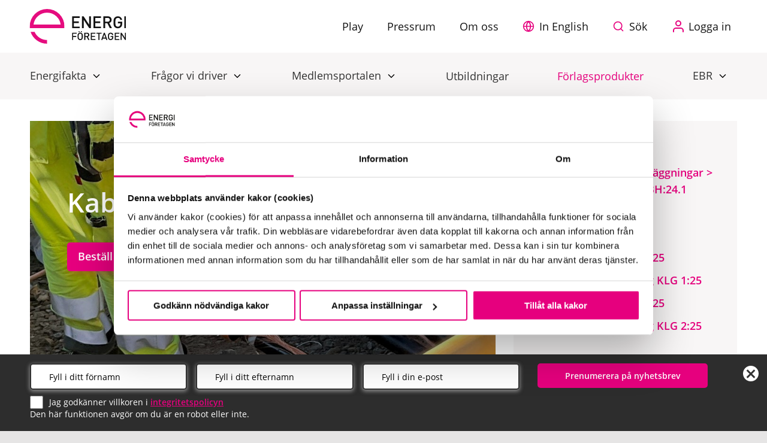

--- FILE ---
content_type: text/html; charset=utf-8
request_url: https://www.energiforetagen.se/forlag/?p=2&interests=32&interests=33&interests=32&interests=33
body_size: 32622
content:


<!DOCTYPE html>
<html class="no-js" lang="sv">
<head>

    <!-- Google Consent Mode -->
    <script data-cookieconsent="ignore">
        window.dataLayer = window.dataLayer || [];
        function gtag() {
            dataLayer.push(arguments)
        }
        gtag("consent", "default", {
            ad_personalization: "denied",
            ad_storage: "denied",
            ad_user_data: "denied",
            analytics_storage: "denied",
            functionality_storage: "denied",
            personalization_storage: "denied",
            security_storage: "granted",
            wait_for_update: 500
        });
        gtag("set", "ads_data_redaction", true);
    </script>
    <!-- End Google Consent Mode-->



    <!-- Google Tag Manager -->
    <script data-cookieconsent="ignore">
(function(w,d,s,l,i){w[l]=w[l]||[];w[l].push({'gtm.start':
        new Date().getTime(),event:'gtm.js'});var f=d.getElementsByTagName(s)[0],
        j=d.createElement(s),dl=l!='dataLayer'?'&l='+l:'';j.async=true;j.src=
        'https://www.googletagmanager.com/gtm.js?id='+i+dl;f.parentNode.insertBefore(j,f);
})(window,document,'script','dataLayer','GTM-M53GH45');</script>
    <!-- End Google Tag Manager -->

<script id="Cookiebot" src="https://consent.cookiebot.com/uc.js" data-cbid="f0a4be96-6bff-4147-bd3b-8cbfa8074dfe" type="text/javascript"></script>
    
    <meta name="ROBOTS" content="index,follow">
    <meta name="viewport" content="width=device-width" />
    <link href="/Static/Energiforetagen/Styles/Img/logotype_energiforetagen_icon.ico" rel="shortcut icon">
    <title>F&#xF6;rlag Energif&#xF6;retagen Sverige </title>
    <meta property="og:type" content="website">
    <meta property="og:site_name" content="Energiföretagen" />
    <meta property="og:title" content="F&#xF6;rlag Energif&#xF6;retagen Sverige ">
    <meta property="og:description" content="Vi erbjuder publikationer och e-tj&#xE4;nster f&#xF6;r energibranschen.">
    <meta name="description" content="Vi erbjuder publikationer och e-tj&#xE4;nster f&#xF6;r energibranschen.">
    <meta name="google-site-verification" content="WYOYRwm_uFozlI5hheKArJhD3aWGFtl709w6GbjVYys" />

    <meta name="twitter:card" content="summary_large_image" />
    <meta name="twitter:site" content="Energiföretagen" />
    <meta name="twitter:title" content="F&#xF6;rlag Energif&#xF6;retagen Sverige" />
    <meta name="twitter:description" content="Vi erbjuder publikationer och e-tj&#xE4;nster f&#xF6;r energibranschen." />
    <meta name="twitter:image" content="https://www.energiforetagen.se/" />
    <meta name="facebook-domain-verification" content="f4zfaa5miogd9zifl1c7fvtmwqxql1" />
    <meta property="og:image" content="https://www.energiforetagen.se/" />
    
    <meta name="rek:title" content="F&#xF6;rlag Energif&#xF6;retagen Sverige">
    <meta name="rek:description" content="Vi erbjuder publikationer och e-tj&#xE4;nster f&#xF6;r energibranschen.">
    <meta name="rek:image" content="https://www.energiforetagen.se/">
    <meta name="rek:image:alt">
 
        <meta property="rek:pubdate" content="tisdag 24 oktober 2017 10:07:35"/>
 

    <link href="https://www.energiforetagen.se/forlag/" rel="canonical">
    <script>
        try {
            document.querySelector('html').className = 'js';
        } catch (e) {
        }
    </script>
    <script>
!function(T,l,y){var S=T.location,k="script",D="instrumentationKey",C="ingestionendpoint",I="disableExceptionTracking",E="ai.device.",b="toLowerCase",w="crossOrigin",N="POST",e="appInsightsSDK",t=y.name||"appInsights";(y.name||T[e])&&(T[e]=t);var n=T[t]||function(d){var g=!1,f=!1,m={initialize:!0,queue:[],sv:"5",version:2,config:d};function v(e,t){var n={},a="Browser";return n[E+"id"]=a[b](),n[E+"type"]=a,n["ai.operation.name"]=S&&S.pathname||"_unknown_",n["ai.internal.sdkVersion"]="javascript:snippet_"+(m.sv||m.version),{time:function(){var e=new Date;function t(e){var t=""+e;return 1===t.length&&(t="0"+t),t}return e.getUTCFullYear()+"-"+t(1+e.getUTCMonth())+"-"+t(e.getUTCDate())+"T"+t(e.getUTCHours())+":"+t(e.getUTCMinutes())+":"+t(e.getUTCSeconds())+"."+((e.getUTCMilliseconds()/1e3).toFixed(3)+"").slice(2,5)+"Z"}(),iKey:e,name:"Microsoft.ApplicationInsights."+e.replace(/-/g,"")+"."+t,sampleRate:100,tags:n,data:{baseData:{ver:2}}}}var h=d.url||y.src;if(h){function a(e){var t,n,a,i,r,o,s,c,u,p,l;g=!0,m.queue=[],f||(f=!0,t=h,s=function(){var e={},t=d.connectionString;if(t)for(var n=t.split(";"),a=0;a<n.length;a++){var i=n[a].split("=");2===i.length&&(e[i[0][b]()]=i[1])}if(!e[C]){var r=e.endpointsuffix,o=r?e.location:null;e[C]="https://"+(o?o+".":"")+"dc."+(r||"services.visualstudio.com")}return e}(),c=s[D]||d[D]||"",u=s[C],p=u?u+"/v2/track":d.endpointUrl,(l=[]).push((n="SDK LOAD Failure: Failed to load Application Insights SDK script (See stack for details)",a=t,i=p,(o=(r=v(c,"Exception")).data).baseType="ExceptionData",o.baseData.exceptions=[{typeName:"SDKLoadFailed",message:n.replace(/\./g,"-"),hasFullStack:!1,stack:n+"\nSnippet failed to load ["+a+"] -- Telemetry is disabled\nHelp Link: https://go.microsoft.com/fwlink/?linkid=2128109\nHost: "+(S&&S.pathname||"_unknown_")+"\nEndpoint: "+i,parsedStack:[]}],r)),l.push(function(e,t,n,a){var i=v(c,"Message"),r=i.data;r.baseType="MessageData";var o=r.baseData;return o.message='AI (Internal): 99 message:"'+("SDK LOAD Failure: Failed to load Application Insights SDK script (See stack for details) ("+n+")").replace(/\"/g,"")+'"',o.properties={endpoint:a},i}(0,0,t,p)),function(e,t){if(JSON){var n=T.fetch;if(n&&!y.useXhr)n(t,{method:N,body:JSON.stringify(e),mode:"cors"});else if(XMLHttpRequest){var a=new XMLHttpRequest;a.open(N,t),a.setRequestHeader("Content-type","application/json"),a.send(JSON.stringify(e))}}}(l,p))}function i(e,t){f||setTimeout(function(){!t&&m.core||a()},500)}var e=function(){var n=l.createElement(k);n.src=h;var e=y[w];return!e&&""!==e||"undefined"==n[w]||(n[w]=e),n.onload=i,n.onerror=a,n.onreadystatechange=function(e,t){"loaded"!==n.readyState&&"complete"!==n.readyState||i(0,t)},n}();y.ld<0?l.getElementsByTagName("head")[0].appendChild(e):setTimeout(function(){l.getElementsByTagName(k)[0].parentNode.appendChild(e)},y.ld||0)}try{m.cookie=l.cookie}catch(p){}function t(e){for(;e.length;)!function(t){m[t]=function(){var e=arguments;g||m.queue.push(function(){m[t].apply(m,e)})}}(e.pop())}var n="track",r="TrackPage",o="TrackEvent";t([n+"Event",n+"PageView",n+"Exception",n+"Trace",n+"DependencyData",n+"Metric",n+"PageViewPerformance","start"+r,"stop"+r,"start"+o,"stop"+o,"addTelemetryInitializer","setAuthenticatedUserContext","clearAuthenticatedUserContext","flush"]),m.SeverityLevel={Verbose:0,Information:1,Warning:2,Error:3,Critical:4};var s=(d.extensionConfig||{}).ApplicationInsightsAnalytics||{};if(!0!==d[I]&&!0!==s[I]){var c="onerror";t(["_"+c]);var u=T[c];T[c]=function(e,t,n,a,i){var r=u&&u(e,t,n,a,i);return!0!==r&&m["_"+c]({message:e,url:t,lineNumber:n,columnNumber:a,error:i}),r},d.autoExceptionInstrumented=!0}return m}(y.cfg);function a(){y.onInit&&y.onInit(n)}(T[t]=n).queue&&0===n.queue.length?(n.queue.push(a),n.trackPageView({})):a()}(window,document,{src: "https://js.monitor.azure.com/scripts/b/ai.2.gbl.min.js", crossOrigin: "anonymous", cfg: {instrumentationKey: '624ff23a-5239-4874-889a-6c011bb9c477', disableCookiesUsage: false }});
</script>

    <link rel="stylesheet" href="/bundles/css/energiforetagen.css?v=VZD0Wwg5gKINRqsk8DwhFmSPmCM" />
    
    <script src="https://cdnjs.cloudflare.com/polyfill/v3/polyfill.min.js?version=4.8.0&features=IntersectionObserver%2CElement.prototype.matches"></script>
    <script async src="https://script.e-space.se/energiforetagen.min.js" type="text/plain" data-cookieconsent="statistics"></script>
</head>
<body class=" courselandingpage   ">
    <a id="skip-to-content" href="#content">Hoppa till huvudinnehåll</a>
    
    


    <!-- Google Tag Manager (noscript) -->
    <noscript>
        <iframe src="https://www.googletagmanager.com/ns.html?id=GTM-M53GH45"
                height="0" width="0" style="display:none;visibility:hidden"></iframe>
    </noscript>
    <!-- End Google Tag Manager (noscript) -->
    
    <div class="l-pagecontainer js-pagecontainer ">
        <input type='hidden' id='searchurl' value="https://www.energiforetagen.se/ovrigt/sok/" />
        


<header id="header" class="c-header " role="banner">

    <div class="nav--primaryWrapper mega">
            <a href="/" class="c-logo-link ml-lg-0">
                <div class="loggowrapper">
<style>
    .logotype {
        width: 100%;
        height: 100%;
    }

        .logotype .cls-1, .cls-2 {
            fill: none;
        }

        .logotype .cls-2 {
            clip-rule: evenodd;
        }

        .logotype .cls-3 {
            clip-path: url(#clip-path);
        }

        .logotype .cls-4 {
            clip-path: url(#clip-path-2);
        }

        .logotype .cls-5 {
            isolation: isolate;
        }

        .logotype .cls-6 {
            clip-path: url(#clip-path-3);
        }

        .logotype .cls-7 {
            clip-path: url(#clip-path-4);
        }

        .logotype .cls-8 {
            fill: #121212;
        }

        .logotype .cls-9 {
            clip-path: url(#clip-path-6);
        }

        .logotype .cls-10 {
            fill: #e50c7e;
        }

</style>
<svg id="Lager_1" data-name="Lager 1" xmlns="http://www.w3.org/2000/svg" xmlns:xlink="http://www.w3.org/1999/xlink" viewBox="0 0 138.68 50.01" class="logotype">
    <defs>
        <clipPath id="clip-path"><rect class="cls-1" x="60.93" y="10.44" width="77.75" height="34.33" /></clipPath>
        <clipPath id="clip-path-2"><rect class="cls-1" x="-30" y="-20" width="1440" height="4611" /></clipPath>
        <clipPath id="clip-path-3"><rect class="cls-1" x="60" y="10" width="79" height="35" /></clipPath>
        <clipPath id="clip-path-4"><path class="cls-2" d="M60.93,44.68h1.59V40.26h4.35V38.84H62.52V35.65h5.1V34.23H60.93ZM73.55,33.43H74.9V31.84H73.55Zm29-8.08H94.27V20.21h7.1v-2.3h-7.1v-5h8.32V10.59H91.68V27.67h10.92Zm5.94-4.87h3.24l3.6,7.2h3l-3.93-7.56a4.49,4.49,0,0,0,3.41-4.53c0-2.9-2.06-5-5.3-5h-6.62V27.67h2.59Zm0-7.56h3.84a2.62,2.62,0,0,1,2.9,2.69,2.6,2.6,0,0,1-2.9,2.66h-3.84ZM71.85,25.34H63.52V20.21h7.1v-2.3h-7.1v-5h8.33V10.59H60.93V27.67H71.85Zm-1.47,8.08h1.35V31.84H70.38Zm17.68-5.76V10.59H85.46v12l-7.89-12H75.19V27.67h2.59v-12l7.89,12ZM75.4,35.25a4,4,0,0,0-5.51,0c-1,1-1,2.19-1,4.2s0,3.17,1,4.2a4,4,0,0,0,5.51,0c1-1,1-2.19,1-4.2S76.43,36.28,75.4,35.25ZM74.2,42.7a2.2,2.2,0,0,1-3.11,0c-.51-.56-.62-1.15-.62-3.25s.1-2.69.62-3.25a2.2,2.2,0,0,1,3.11,0c.51.56.62,1.15.62,3.25S74.71,42.14,74.2,42.7Zm52.61-14.89a6.2,6.2,0,0,0,4.7-1.94c1.13-1.2,1.54-2.62,1.54-4.82V18.43h-6.24v2.21h3.65v1a3.86,3.86,0,0,1-.86,2.69,3.62,3.62,0,0,1-2.78,1.2,3.41,3.41,0,0,1-2.52-1c-.84-.91-1-1.9-1-5.33s.19-4.39,1-5.3a3.43,3.43,0,0,1,2.52-1.06,3.49,3.49,0,0,1,3.6,3H133a6,6,0,0,0-6.21-5.3,6.11,6.11,0,0,0-4.49,1.82c-1.68,1.68-1.66,3.57-1.66,6.86s0,5.18,1.66,6.86A6.19,6.19,0,0,0,126.81,27.82Zm10.28,13.76-4.83-7.34H130.8V44.68h1.59V37.33l4.83,7.36h1.45V34.23h-1.59Zm-14.8,3.11H129V43.26h-5.1V40.12h4.35V38.71h-4.35V35.65H129V34.23h-6.68Zm13.8-17h2.59V10.59h-2.59ZM85.8,37.28a3,3,0,0,0-3.25-3.06H78.5V44.68h1.59V40.28h2l2.2,4.41h1.85l-2.41-4.63A2.75,2.75,0,0,0,85.8,37.28Zm-5.71,1.64V35.65h2.35a1.64,1.64,0,1,1,0,3.28Zm7.8,5.76h6.68V43.26h-5.1V40.12h4.35V38.71H89.47V35.65h5.1V34.23H87.89ZM103.3,34.23H96v1.42h2.88v9h1.59v-9h2.88Zm13.09,6.15h2.23V41a2.36,2.36,0,0,1-.53,1.64,2.22,2.22,0,0,1-1.7.73,2.09,2.09,0,0,1-1.54-.63c-.51-.56-.63-1.16-.63-3.26s.12-2.69.63-3.25a2.1,2.1,0,0,1,1.54-.65,2.14,2.14,0,0,1,2.2,1.82h1.6a3.68,3.68,0,0,0-3.8-3.25,3.74,3.74,0,0,0-2.75,1.12c-1,1-1,2.19-1,4.2s0,3.17,1,4.2a4,4,0,0,0,5.63-.07,3.92,3.92,0,0,0,.94-3V39h-3.82Zm-9.7-6.15-3.83,10.46h1.69l.72-2.1h4.13l.72,2.1h1.69L108,34.23Zm-1,7,1.63-4.64L109,41.23Z" /></clipPath>
        <clipPath id="clip-path-6"><path class="cls-2" d="M7,33H1.3A25.05,25.05,0,0,0,25,50V44.69A19.71,19.71,0,0,1,7,33ZM25,0A25,25,0,0,0,0,25v2.66H50V25A25,25,0,0,0,25,0ZM5.51,22.34a19.68,19.68,0,0,1,39,0Z" /></clipPath>
    </defs>
    <title>Energiföretagen</title>
    <g class="cls-3"><g class="cls-4"><g class="cls-5"><g class="cls-6"><g class="cls-7"><g class="cls-6"><rect class="cls-8" x="55.93" y="5.44" width="87.75" height="44.33" /></g></g></g></g></g></g>
    <g class="cls-9"><g class="cls-4"><rect class="cls-10" x="-5" y="-5" width="60.01" height="60.01" /></g></g>
</svg>
                </div>
            </a>
        <!-- BEGIN MODULE: c-header__controls -->
        <input id="nav--currentPage" type="hidden" value="/forlag/" />
            <div class="c-header__controls hide-on-print position-relative d-flex">

                        <a href="/play/" class="d-none d-lg-inline-block btn btn--icon c-header__controlsBtn global">
                            <span>Play</span>
                        </a>
                        <a href="/pressrum/" class="d-none d-lg-inline-block btn btn--icon c-header__controlsBtn global">
                            <span>Pressrum</span>
                        </a>
                        <a href="/om-oss/" class="d-none d-lg-inline-block btn btn--icon c-header__controlsBtn global">
                            <span>Om oss</span>
                        </a>

                    <a href="https://www.energiforetagen.se/in-english/" class="btn btn--icon c-header__controlsBtn mina-sidor englisha" role="button" aria-label="View page in english">
                        <span>In English</span>
                    </a>


                <button type="button" class="btn btn--icon btn--top c-header__controlsBtn search no-theme no-js--hide top" id="js-search-button" aria-label="Sök på webbplatsen">
                    <label for="query">Sök</label>
                </button>

                <button id="cart-button" class="btn btn--icon btn--top c-header__controlsBtn position-relative js-nr-products-lnk nr-products-lnk hide" aria-label="Varukorg" aria-expanded="false" aria-controls="cart">
                    <div class="nr-products js-nr-products">0</div>
                    <svg width="22px" height="22px" viewBox="0 0 22 22" version="1.1" xmlns="http://www.w3.org/2000/svg" xmlns:xlink="http://www.w3.org/1999/xlink">
                        <g id="Symbols" stroke="none" stroke-width="1" fill="none" fill-rule="evenodd">
                            <g id="meny-top" transform="translate(-442.000000, -9.000000)" fill="#000000" fill-rule="nonzero">
                                <g transform="translate(0.000000, -3.000000)" id="shopping-cart">
                                    <g transform="translate(442.000000, 12.000000)">
                                        <path d="M19.8212019,3.45176696 L4.00918804,3.45176696 L3.85004081,2.27012633 C3.67852112,0.997177113 2.78363577,0 1.81265129,0 L0.650825705,0 C0.291346205,0 0,0.288528453 0,0.64453125 C0,1.00053405 0.291346205,1.2890625 0.650825705,1.2890625 L1.81265129,1.2890625 C2.02145787,1.2890625 2.46364647,1.72630309 2.55974496,2.44049072 L4.42273354,16.2781067 C4.5047647,16.8880615 4.82119481,17.4590759 5.3137207,17.8860779 C5.67896274,18.2028046 6.11064324,18.4134521 6.56283147,18.5015716 C6.37860037,18.8370972 6.27385809,19.2214661 6.27385809,19.6295013 C6.27385809,20.9366913 7.3477205,22 8.66750691,22 C9.98729332,22 11.0611557,20.9366913 11.0611557,19.6295013 C11.0611557,19.240097 10.9652267,18.8726807 10.7964188,18.548233 L14.2068133,18.548233 C14.0380054,18.8726807 13.9420764,19.240097 13.9420764,19.6295013 C13.9420764,20.9366913 15.0159388,22 16.3357252,22 C17.6555116,22 18.729374,20.9366913 18.729374,19.6295013 C18.729374,19.240097 18.633445,18.8726807 18.4646371,18.548233 L20.1698343,18.548233 C20.5291444,18.548233 20.8206601,18.2595368 20.8206601,17.9037018 C20.8206601,17.547699 20.5291444,17.2591705 20.1698343,17.2591705 L7.04095112,17.2591705 C6.40504017,17.2591705 5.7969249,16.7317963 5.71285991,16.1075745 L5.57676276,15.0962982 L10.6421867,15.0962982 C10.6423562,15.0962982 10.6425256,15.0964661 10.6426951,15.0964661 C10.6428646,15.0964661 10.6430341,15.0962982 10.6433731,15.0962982 L14.8245893,15.0962982 C14.8247587,15.0962982 14.8249282,15.0964661 14.8252672,15.0964661 C14.8254367,15.0964661 14.8254367,15.0962982 14.8256061,15.0962982 L18.4270112,15.0962982 C19.0483464,15.0962982 19.6617157,14.861145 20.1542416,14.4343109 C20.6467675,14.0073089 20.9631976,13.4361267 21.0452288,12.8261719 L21.9787569,5.89242552 C22.0651947,5.25041198 21.8860481,4.64028933 21.4741975,4.17434695 C21.0623469,3.70840456 20.4752478,3.45176696 19.8212019,3.45176696 Z M9.75950432,19.6295013 C9.75950432,20.2258606 9.26969016,20.7109375 8.66750691,20.7109375 C8.06549313,20.7109375 7.5755095,20.2258606 7.5755095,19.6295013 C7.5755095,19.0333099 8.06549313,18.548233 8.66750691,18.548233 C9.26969016,18.548233 9.75950432,19.0333099 9.75950432,19.6295013 L9.75950432,19.6295013 Z M17.4277226,19.6295013 C17.4277226,20.2258606 16.9379084,20.7109375 16.3357252,20.7109375 C15.7335419,20.7109375 15.2437278,20.2258606 15.2437278,19.6295013 C15.2437278,19.0333099 15.7335419,18.548233 16.3357252,18.548233 C16.9379084,18.548233 17.4277226,19.0333099 17.4277226,19.6295013 L17.4277226,19.6295013 Z M20.4947387,5.02348327 C20.6559198,5.20576478 20.724731,5.45367432 20.688461,5.72189329 L20.2971182,8.62950133 L15.8687916,8.62950133 L16.1304778,4.74082946 L19.8212019,4.74082946 C20.0945826,4.74082946 20.3337271,4.84120179 20.4947387,5.02348327 L20.4947387,5.02348327 Z M11.2521663,13.8072357 L10.9903106,9.91856383 L14.4774822,9.91856383 L14.2156266,13.8072357 L11.2521663,13.8072357 Z M10.9035339,8.62950133 L10.6418477,4.74082946 L14.8259451,4.74082946 L14.564259,8.62950133 L10.9035339,8.62950133 Z M9.33731503,4.74082946 L9.5990012,8.62950133 L4.7061139,8.62950133 L4.18257209,4.74082946 L9.33731503,4.74082946 Z M4.87966742,9.91856383 L9.68577796,9.91856383 L9.9476336,13.8072357 L5.40320924,13.8072357 L4.87966742,9.91856383 Z M18.4270112,13.8072357 L15.5201592,13.8072357 L15.7820149,9.91856383 L20.1235647,9.91856383 L19.7551024,12.6558075 C19.6710374,13.2800293 19.0627527,13.8072357 18.4270112,13.8072357 Z" id="Shape"></path>
                                    </g>
                                </g>
                            </g>
                        </g>
                    </svg>
                </button>
                        <a href="https://www.energiforetagen.se/logga-in/" class="btn btn--icon c-header__controlsBtn d-flex align-items-center">
                            <svg xmlns="http://www.w3.org/2000/svg" width="24" height="24" viewBox="0 0 24 24" fill="none" stroke="#e6007e" stroke-width="2" stroke-linecap="round" stroke-linejoin="round" class="mr-2" aria-hidden="true" focusable="false">
  <path d="M20 21v-2a4 4 0 0 0-4-4H8a4 4 0 0 0-4 4v2"></path>
  <circle cx="12" cy="7" r="4"></circle>
</svg>
                            <span>Logga in</span>
                        </a>
                <button type="button" class="btn btn--icon btn--top c-header__controlsBtn no-theme no-js--hide top" id="js-menu-button" ccg-autoscroll=".active-nav" aria-label="Meny" aria-expanded="false" aria-controls="mobilenav">
                    <i class="icon-bar" aria-hidden="true"></i>
                </button>
                <div class="js-cart-container">

<div id="cart" class="cart js-cart" aria-hidden="true" aria-labelledby="cart-button" inert>
    <h2>
        <svg width="22px" height="22px" viewBox="0 0 22 22" version="1.1" xmlns="http://www.w3.org/2000/svg" xmlns:xlink="http://www.w3.org/1999/xlink" aria-hidden="true">
            <g id="Symbols" stroke="none" stroke-width="1" fill="none" fill-rule="evenodd">
                <g id="meny-top" transform="translate(-442.000000, -9.000000)" fill="#000000" fill-rule="nonzero">
                    <g transform="translate(0.000000, -3.000000)" id="shopping-cart">
                        <g transform="translate(442.000000, 12.000000)">
                            <path d="M19.8212019,3.45176696 L4.00918804,3.45176696 L3.85004081,2.27012633 C3.67852112,0.997177113 2.78363577,0 1.81265129,0 L0.650825705,0 C0.291346205,0 0,0.288528453 0,0.64453125 C0,1.00053405 0.291346205,1.2890625 0.650825705,1.2890625 L1.81265129,1.2890625 C2.02145787,1.2890625 2.46364647,1.72630309 2.55974496,2.44049072 L4.42273354,16.2781067 C4.5047647,16.8880615 4.82119481,17.4590759 5.3137207,17.8860779 C5.67896274,18.2028046 6.11064324,18.4134521 6.56283147,18.5015716 C6.37860037,18.8370972 6.27385809,19.2214661 6.27385809,19.6295013 C6.27385809,20.9366913 7.3477205,22 8.66750691,22 C9.98729332,22 11.0611557,20.9366913 11.0611557,19.6295013 C11.0611557,19.240097 10.9652267,18.8726807 10.7964188,18.548233 L14.2068133,18.548233 C14.0380054,18.8726807 13.9420764,19.240097 13.9420764,19.6295013 C13.9420764,20.9366913 15.0159388,22 16.3357252,22 C17.6555116,22 18.729374,20.9366913 18.729374,19.6295013 C18.729374,19.240097 18.633445,18.8726807 18.4646371,18.548233 L20.1698343,18.548233 C20.5291444,18.548233 20.8206601,18.2595368 20.8206601,17.9037018 C20.8206601,17.547699 20.5291444,17.2591705 20.1698343,17.2591705 L7.04095112,17.2591705 C6.40504017,17.2591705 5.7969249,16.7317963 5.71285991,16.1075745 L5.57676276,15.0962982 L10.6421867,15.0962982 C10.6423562,15.0962982 10.6425256,15.0964661 10.6426951,15.0964661 C10.6428646,15.0964661 10.6430341,15.0962982 10.6433731,15.0962982 L14.8245893,15.0962982 C14.8247587,15.0962982 14.8249282,15.0964661 14.8252672,15.0964661 C14.8254367,15.0964661 14.8254367,15.0962982 14.8256061,15.0962982 L18.4270112,15.0962982 C19.0483464,15.0962982 19.6617157,14.861145 20.1542416,14.4343109 C20.6467675,14.0073089 20.9631976,13.4361267 21.0452288,12.8261719 L21.9787569,5.89242552 C22.0651947,5.25041198 21.8860481,4.64028933 21.4741975,4.17434695 C21.0623469,3.70840456 20.4752478,3.45176696 19.8212019,3.45176696 Z M9.75950432,19.6295013 C9.75950432,20.2258606 9.26969016,20.7109375 8.66750691,20.7109375 C8.06549313,20.7109375 7.5755095,20.2258606 7.5755095,19.6295013 C7.5755095,19.0333099 8.06549313,18.548233 8.66750691,18.548233 C9.26969016,18.548233 9.75950432,19.0333099 9.75950432,19.6295013 L9.75950432,19.6295013 Z M17.4277226,19.6295013 C17.4277226,20.2258606 16.9379084,20.7109375 16.3357252,20.7109375 C15.7335419,20.7109375 15.2437278,20.2258606 15.2437278,19.6295013 C15.2437278,19.0333099 15.7335419,18.548233 16.3357252,18.548233 C16.9379084,18.548233 17.4277226,19.0333099 17.4277226,19.6295013 L17.4277226,19.6295013 Z M20.4947387,5.02348327 C20.6559198,5.20576478 20.724731,5.45367432 20.688461,5.72189329 L20.2971182,8.62950133 L15.8687916,8.62950133 L16.1304778,4.74082946 L19.8212019,4.74082946 C20.0945826,4.74082946 20.3337271,4.84120179 20.4947387,5.02348327 L20.4947387,5.02348327 Z M11.2521663,13.8072357 L10.9903106,9.91856383 L14.4774822,9.91856383 L14.2156266,13.8072357 L11.2521663,13.8072357 Z M10.9035339,8.62950133 L10.6418477,4.74082946 L14.8259451,4.74082946 L14.564259,8.62950133 L10.9035339,8.62950133 Z M9.33731503,4.74082946 L9.5990012,8.62950133 L4.7061139,8.62950133 L4.18257209,4.74082946 L9.33731503,4.74082946 Z M4.87966742,9.91856383 L9.68577796,9.91856383 L9.9476336,13.8072357 L5.40320924,13.8072357 L4.87966742,9.91856383 Z M18.4270112,13.8072357 L15.5201592,13.8072357 L15.7820149,9.91856383 L20.1235647,9.91856383 L19.7551024,12.6558075 C19.6710374,13.2800293 19.0627527,13.8072357 18.4270112,13.8072357 Z" id="Shape"></path>
                        </g>
                    </g>
                </g>
            </g>
        </svg>
        Varukorg
    </h2>
    
    <button id="close-cart" aria-label="Stäng varukorg">
        <svg aria-hidden="true" xmlns="http://www.w3.org/2000/svg" width="24" height="24" viewBox="0 0 24 24"><title>close</title><path fill="#000" fill-rule="evenodd" d="M19 6.405 17.595 5 12 10.595 6.405 5 5 6.405 10.595 12 5 17.595 6.405 19 12 13.405 17.595 19 19 17.595 13.405 12z" /></svg>
    </button>

        <div class="cart__items">
            <div class="row cart__item mb-6">
                <div class="col-12">
                    <h3>Du har inga varor i varukorgen.</h3>
                        <p class="pink mt-4">
                            Klicka <a href="/forlag/">Här</a> för att komma till alla rapporter, publikationer och e-tjänster.
                        </p>
                </div>
            </div>
        </div>

    <div class="row mx-0">
        <div class="col-12 pr-0">
            <p class="text-right mt-6">
                <a href="/kc/publikation/varukorg/" class="btn btn--caret">Gå till kassan</a>
            </p>
        </div>
    </div>
</div>


                </div>
            </div>
        <div class="c-header__search">
            <div class="l-gridContainer">
                <div class="l-gridModule-section l-gridModule-section--searchhead">
                    <form action="/ovrigt/sok/" method="get" class="search-form" autocomplete="off">
                        <fieldset>
                            <legend class="is-vishidden">Sök</legend>
                            <label for="search" class="is-vishidden">Sök</label>
                            <div class="flexbox">
                                <input type="search" accesskey="4" class="search-field js-search-field" name="query" placeholder="Sök inom Hela webbplatsen" id="search" />

                                <button class="btn search-submit top-search" type="Submit">
                                    <span class="">Sök</span>
                                </button>
                            </div>
                        </fieldset>
                        <script src="https://static.rekai.se/addon/rekai_autocomplete.min.js"></script>
                            <input name="nodefilter" type="radio" value="0" checked="checked" class="hide">
                    </form>
                </div>
            </div>
        </div>
    </div>



<div class="main-megamenu hide-on-print">
    <p id="nav-primary" class="visuallyhidden">Primär navigering</p>
    <nav class="nav--primaryWrapper container--full" role="navigation" aria-labelledby="nav-primary" id="mobilenav">

        <ul class="menu-bar" aria-label="Huvudmeny">
                <li class="menu-bar__item menu-bar__item--has-children m-menu__item--has-children energifakta">

                        <button class="menu-bar__link menu-bar__link--toggle ">
                            Energifakta
                        </button>

                        <div class="mega-menu" data-mega-menu>
                            <div class="pr-lg-2">
                                <ul class="mega-menu__container">
                                        <li class="row first">
                                            <a class="col-12 mega-menu__header d-lg-none " href="/energifakta/">
                                                Energifakta
                                            </a>


                                            <button class="m-menu__toggle" aria-label="Öppna undermeny"></button>

                                            <ul class="col-12 col-lg-9 my-0 d-block link-list many-children">
                                                    <li class="flex-item d-none d-lg-block">
                                                        <a class="mega-menu__header" href="/energifakta/">
                                                            <span class="mega-menu__headertext d-block">Energifakta</span>
                                                                <span class="mega-menu__preamble d-block">H&#xE4;r beskriver vi hur energisystemet fungerar, hur el och v&#xE4;rme produceras och distribueras, hur el k&#xF6;ps och s&#xE4;ljs, kundens kostnad och energibranschens bidrag till svensk ekonomi. H&#xE4;r har vi ocks&#xE5; samlat den senaste statistiken f&#xF6;r b&#xE5;de el, fj&#xE4;rrv&#xE4;rme och fj&#xE4;rrkyla. </span>
                                                        </a>
                                                    </li>
                                                    <li class="flex-item mb-0  ">

                                                            <a href="/energifakta/elsystemet/produktion/" class="mega-menu__link--lg ">
                                                                <span>Elproduktion</span>
                                                            </a>
                                                            <button class="m-menu__toggle" aria-label="Öppna undermeny"></button>

                                                            <ul class="link-children">
                                                                    <li class="child-links">
                                                                            <a href="/energifakta/elsystemet/produktion/vattenkraft/" class="mega-menu__link--base ">
                                                                                <span>Vattenkraft</span>
                                                                            </a>
                                                                    </li>
                                                                    <li class="child-links">
                                                                            <a href="/energifakta/elsystemet/produktion/karnkraft/" class="mega-menu__link--base ">
                                                                                <span>K&#xE4;rnkraft</span>
                                                                            </a>
                                                                    </li>
                                                                    <li class="child-links">
                                                                            <a href="/energifakta/elsystemet/produktion/vindkraft/" class="mega-menu__link--base ">
                                                                                <span>Vindkraft</span>
                                                                            </a>
                                                                    </li>
                                                                    <li class="child-links">
                                                                            <a href="/energifakta/elsystemet/produktion/solceller/" class="mega-menu__link--base ">
                                                                                <span>Solceller och solenergi</span>
                                                                            </a>
                                                                    </li>
                                                                    <li class="child-links">
                                                                            <a href="/energifakta/kraftvarme/" class="mega-menu__link--base ">
                                                                                <span>Kraftv&#xE4;rme</span>
                                                                            </a>
                                                                    </li>
                                                                    <li class="child-links">
                                                                            <a href="/energifakta/elsystemet/produktion/effektbalansen/" class="mega-menu__link--base ">
                                                                                <span>Effektbalansen</span>
                                                                            </a>
                                                                    </li>
                                                            </ul>
                                                    </li>
                                                    <li class="flex-item mb-0  ">

                                                            <a href="/energifakta/elsystemet/elnatet--distribution-av-el/" class="mega-menu__link--lg ">
                                                                <span>Eln&#xE4;t och eldistribution</span>
                                                            </a>
                                                            <button class="m-menu__toggle" aria-label="Öppna undermeny"></button>

                                                            <ul class="link-children">
                                                                    <li class="child-links">
                                                                            <a href="/energifakta/elsystemet/elnatet--distribution-av-el/effekttarifftariffer/" class="mega-menu__link--base ">
                                                                                <span>Effekttariffer - FAQ</span>
                                                                            </a>
                                                                    </li>
                                                                    <li class="child-links">
                                                                            <a href="/energifakta/elsystemet/elnatet--distribution-av-el/elavbrott/" class="mega-menu__link--base ">
                                                                                <span>Elavbrott</span>
                                                                            </a>
                                                                    </li>
                                                                    <li class="child-links">
                                                                            <a href="/energifakta/elsystemet/elnatet--distribution-av-el/elnatsregleringen/" class="mega-menu__link--base ">
                                                                                <span>Eln&#xE4;tsregleringen</span>
                                                                            </a>
                                                                    </li>
                                                                    <li class="child-links">
                                                                            <a href="/energifakta/elsystemet/elnatet--distribution-av-el/elsamverkan/" class="mega-menu__link--base ">
                                                                                <span>Elsamverkan</span>
                                                                            </a>
                                                                    </li>
                                                                    <li class="child-links">
                                                                            <a href="/energifakta/elsystemet/elnatet--distribution-av-el/manuell-frankoppling-av-el-och-Styrel/" class="mega-menu__link--base ">
                                                                                <span>Manuell fr&#xE5;nkoppling av el och Styrel</span>
                                                                            </a>
                                                                    </li>
                                                            </ul>
                                                    </li>
                                                    <li class="flex-item mb-0  ">

                                                            <a href="/energifakta/elsystemet/elhandel-marknad/" class="mega-menu__link--lg ">
                                                                <span>Elmarknaden och elhandel</span>
                                                            </a>
                                                            <button class="m-menu__toggle" aria-label="Öppna undermeny"></button>

                                                            <ul class="link-children">
                                                                    <li class="child-links">
                                                                            <a href="/energifakta/elsystemet/elhandel-marknad/handel-pa-elborsen/" class="mega-menu__link--base ">
                                                                                <span>Handel p&#xE5; elb&#xF6;rsen</span>
                                                                            </a>
                                                                    </li>
                                                                    <li class="child-links">
                                                                            <a href="/energifakta/elsystemet/elhandel-marknad/kundens-elpris-och-priset-pa-elborsen/" class="mega-menu__link--base ">
                                                                                <span>Kundens elpris och priset p&#xE5; elb&#xF6;rsen</span>
                                                                            </a>
                                                                    </li>
                                                                    <li class="child-links">
                                                                            <a href="/energifakta/elsystemet/elhandel-marknad/spotprisets-utveckling/" class="mega-menu__link--base ">
                                                                                <span>Spotprisets utveckling</span>
                                                                            </a>
                                                                    </li>
                                                                    <li class="child-links">
                                                                            <a href="/energifakta/elsystemet/elhandel-marknad/elcertifikatsystemet/" class="mega-menu__link--base ">
                                                                                <span>Elcertifikatsystemet</span>
                                                                            </a>
                                                                    </li>
                                                                    <li class="child-links">
                                                                            <a href="/energifakta/elsystemet/elhandel-marknad/ursprungsmarkning-av-el/" class="mega-menu__link--base ">
                                                                                <span>Ursprungsm&#xE4;rkning av el</span>
                                                                            </a>
                                                                    </li>
                                                            </ul>
                                                    </li>
                                                    <li class="flex-item mb-0  ">

                                                            <a href="/energifakta/elsystemet/elhandel-marknad/for-dig-som-elkund/" class="mega-menu__link--lg ">
                                                                <span>F&#xF6;r dig som elkund</span>
                                                            </a>
                                                            <button class="m-menu__toggle" aria-label="Öppna undermeny"></button>

                                                            <ul class="link-children">
                                                                    <li class="child-links">
                                                                            <a href="/energifakta/elsystemet/elhandel-marknad/for-dig-som-elkund/energieffektivisering/" class="mega-menu__link--base ">
                                                                                <span>Energieffektivisering</span>
                                                                            </a>
                                                                    </li>
                                                                    <li class="child-links">
                                                                            <a href="/energifakta/elsystemet/elhandel-marknad/for-dig-som-elkund/faq-valja-elavtal/" class="mega-menu__link--base ">
                                                                                <span>Att v&#xE4;lja elavtal FAQ</span>
                                                                            </a>
                                                                    </li>
                                                                    <li class="child-links">
                                                                            <a href="/energifakta/elsystemet/elhandel-marknad/for-dig-som-elkund/kundens-elkostnader/" class="mega-menu__link--base ">
                                                                                <span>Kundens elkostnader</span>
                                                                            </a>
                                                                    </li>
                                                            </ul>
                                                    </li>
                                                    <li class="flex-item mb-0  single-item">

                                                            <a href="/energifakta/elsystemet/elektrifiering/" class="mega-menu__link--lg ">
                                                                <span>Elektrifiering &amp; elfordon</span>
                                                            </a>

                                                    </li>
                                                    <li class="flex-item mb-0  single-item">

                                                            <a href="/energifakta/elsystemet/energibranschen-viktig-for-svensk-ekonomi/" class="mega-menu__link--lg ">
                                                                <span>Elsektorn och svensk ekonomi</span>
                                                            </a>

                                                    </li>
                                                    <li class="flex-item mb-0  ">

                                                            <a href="/energifakta/fjarrvarme/" class="mega-menu__link--lg ">
                                                                <span>Fj&#xE4;rrv&#xE4;rme</span>
                                                            </a>
                                                            <button class="m-menu__toggle" aria-label="Öppna undermeny"></button>

                                                            <ul class="link-children">
                                                                    <li class="child-links">
                                                                            <a href="/energifakta/fjarrvarme/fjarrvarmeproduktion/" class="mega-menu__link--base ">
                                                                                <span>Fj&#xE4;rrv&#xE4;rmeproduktion</span>
                                                                            </a>
                                                                    </li>
                                                                    <li class="child-links">
                                                                            <a href="/energifakta/fjarrvarme/fjarrvarmenaten-distribution/" class="mega-menu__link--base ">
                                                                                <span>Fj&#xE4;rrv&#xE4;rmen&#xE4;ten &#x2013; distribution</span>
                                                                            </a>
                                                                    </li>
                                                            </ul>
                                                    </li>
                                                    <li class="flex-item mb-0  single-item">

                                                            <a href="/energifakta/fjarrvarme/for-dig-som-ar-fjarrvarmekund/" class="mega-menu__link--lg ">
                                                                <span>Fj&#xE4;rrv&#xE4;rmekund</span>
                                                            </a>

                                                    </li>
                                                    <li class="flex-item mb-0  single-item">

                                                            <a href="/energifakta/fjarrkyla/" class="mega-menu__link--lg ">
                                                                <span>Fj&#xE4;rrkyla</span>
                                                            </a>

                                                    </li>
                                                    <li class="flex-item mb-0  single-item">

                                                            <a href="/energifakta/miljo-och-klimat/" class="mega-menu__link--lg ">
                                                                <span>Klimat och milj&#xF6;</span>
                                                            </a>

                                                    </li>
                                                    <li class="flex-item mb-0  single-item">

                                                            <a href="/energifakta/vatgas-och-lager/" class="mega-menu__link--lg ">
                                                                <span>V&#xE4;tgas och lager</span>
                                                            </a>

                                                    </li>
                                                    <li class="flex-item mb-0  single-item">

                                                            <a href="/energifakta/flexibilitet/" class="mega-menu__link--lg ">
                                                                <span>Flexibilitet</span>
                                                            </a>

                                                    </li>
                                                    <li class="flex-item mb-0  ">

                                                            <a href="/statistik/" class="mega-menu__link--lg ">
                                                                <span>Statistik</span>
                                                            </a>
                                                            <button class="m-menu__toggle" aria-label="Öppna undermeny"></button>

                                                            <ul class="link-children">
                                                                    <li class="child-links">
                                                                            <a href="/statistik/energiaret/" class="mega-menu__link--base ">
                                                                                <span>Energi&#xE5;ret - &#xE5;rsstatistik</span>
                                                                            </a>
                                                                    </li>
                                                                    <li class="child-links">
                                                                            <a href="/statistik/kraftlaget/" class="mega-menu__link--base ">
                                                                                <span>Kraftl&#xE4;get - aktuell elf&#xF6;rs&#xF6;rjning</span>
                                                                            </a>
                                                                    </li>
                                                                    <li class="child-links">
                                                                            <a href="/statistik/fjarrvarmestatistik/" class="mega-menu__link--base ">
                                                                                <span>Fj&#xE4;rrv&#xE4;rmestatistik</span>
                                                                            </a>
                                                                    </li>
                                                                    <li class="child-links">
                                                                            <a href="/statistik/fjarrkylestatistik/" class="mega-menu__link--base ">
                                                                                <span>Fj&#xE4;rrkylestatistik</span>
                                                                            </a>
                                                                    </li>
                                                            </ul>
                                                    </li>
                                                    <li class="flex-item mb-0  single-item">

                                                            <a href="/energifakta/energiforetagen-forklarar-texter/" class="mega-menu__link--lg ">
                                                                <span>Energif&#xF6;retagen f&#xF6;rklarar!</span>
                                                            </a>

                                                    </li>
                                            </ul>
                                            <ul class="col-12 col-lg-3 right-col">
                                                <li class="mega-menu__rightcolumnitem">
                                                        <div class="aspect-ratio aspect-ratio--26-9">
                                                            <img class="aspect-ratio__item imagehoover object-fit--cover js-object-fit lazy" data-src="/49ae81/globalassets/bilder-ny/elhandel-marknad/33175072-excited-elderly-man-get-good-news-in-paper-correspondence.jpg800x533.jpg" />
                                                        </div>
                                                        <h3 class="opensanssemibold">Energif&#xF6;retagen f&#xF6;rklarar</h3>
                                                        <p>Vill du ha svar p&#xE5; kluriga energifr&#xE5;gor?</p>
                                                        <a href="/energifakta/energiforetagen-forklarar-texter/">
                                                            L&#xE4;s vidare
                                                        </a>
                                                </li>
                                                    <li class="mega-menu__rightcolumnitem pt-6">
                                                            <div class="aspect-ratio aspect-ratio--26-9">
                                                                <img class="aspect-ratio__item imagehoover object-fit--cover js-object-fit lazy" data-src="/4a8da4/globalassets/bilder-ny/kompetenscentrum/elnat-hogspanning-800x533.jpg" />
                                                            </div>
                                                            <h3 class="opensanssemibold">Jobba i energibranschen?</h3>
                                                            <p>Vilka jobb finns och vilken utbildning ska du g&#xE5;?</p>
                                                            <a href="/fragor-vi-driver/listsida/kompetensforsorjning/energijobb/">
                                                                Till energijobb.se
                                                            </a>
                                                    </li>
                                            </ul>
                                        </li>
                                </ul>
                            </div>
                        </div>
                </li>
                <li class="menu-bar__item menu-bar__item--has-children m-menu__item--has-children fr&#xE5;gorvidriver">

                        <button class="menu-bar__link menu-bar__link--toggle ">
                            Fr&#xE5;gor vi driver
                        </button>

                        <div class="mega-menu" data-mega-menu>
                            <div class="pr-lg-2">
                                <ul class="mega-menu__container">
                                        <li class="row first">
                                            <a class="col-12 mega-menu__header d-lg-none " href="/fragor-vi-driver/">
                                                Fr&#xE5;gor vi driver
                                            </a>

                                                <div class="col-12 col-lg-3 d-none d-lg-block">
                                                    <div class="w-100">
                                                        <a class="mega-menu__header" href="/fragor-vi-driver/">
                                                            <span class="mega-menu__headertext d-block">Fr&#xE5;gor vi driver</span>
                                                                <span class="mega-menu__preamble d-block">Energif&#xF6;retagen arbetar med fr&#xE5;gor som ber&#xF6;r hela energibranschen. Med r&#xE4;ttvisa aff&#xE4;rsm&#xE4;ssiga villkor kan v&#xE5;ra medlemsf&#xF6;retag forts&#xE4;tta leverera klimatv&#xE4;nlig energi som bidrar till Sveriges konkurrenskraft och v&#xE4;lf&#xE4;rd. Vi samverkar med politiker, myndigheter, kundorganisationer och andra nyckelakt&#xF6;rer f&#xF6;r att Sverige ska n&#xE5; fossilfrihet 2045. </span>
                                                        </a>
                                                    </div>
                                                </div>

                                            <button class="m-menu__toggle" aria-label="Öppna undermeny"></button>

                                            <ul class="col-12 col-lg-6 my-0 d-block link-list ">
                                                    <li class="flex-item mb-0  single-item">

                                                            <a href="/fragor-vi-driver/positioner/" class="mega-menu__link--lg ">
                                                                <span>Positioner</span>
                                                            </a>

                                                    </li>
                                                    <li class="flex-item mb-0  single-item">

                                                            <a href="/pressrum/remissvar/" class="mega-menu__link--lg ">
                                                                <span>Remissvar</span>
                                                            </a>

                                                    </li>
                                                    <li class="flex-item mb-0  single-item">

                                                            <a href="/pressrum/debattartiklar/" class="mega-menu__link--lg ">
                                                                <span>Debattartiklar</span>
                                                            </a>

                                                    </li>
                                                    <li class="flex-item mb-0  single-item">

                                                            <a href="/fragor-vi-driver/listsida/eu-arbetet/" class="mega-menu__link--lg ">
                                                                <span>EU-arbetet</span>
                                                            </a>

                                                    </li>
                                                    <li class="flex-item mb-0 many-children ">

                                                            <a href="/fragor-vi-driver/listsida/" class="mega-menu__link--lg ">
                                                                <span>Aktuella sakfr&#xE5;gor</span>
                                                            </a>
                                                            <button class="m-menu__toggle" aria-label="Öppna undermeny"></button>

                                                            <ul class="link-children">
                                                                    <li class="child-links">
                                                                            <a href="/fragor-vi-driver/listsida/dammsakerhet/" class="mega-menu__link--base ">
                                                                                <span>Damms&#xE4;kerhet</span>
                                                                            </a>
                                                                    </li>
                                                                    <li class="child-links">
                                                                            <a href="/fragor-vi-driver/listsida/e-mobilitet/" class="mega-menu__link--base ">
                                                                                <span>E-mobilitet</span>
                                                                            </a>
                                                                    </li>
                                                                    <li class="child-links">
                                                                            <a href="/fragor-vi-driver/listsida/slutkundsmarknad-el/" class="mega-menu__link--base ">
                                                                                <span>Elhandel</span>
                                                                            </a>
                                                                    </li>
                                                                    <li class="child-links">
                                                                            <a href="/fragor-vi-driver/listsida/elmarknad/" class="mega-menu__link--base ">
                                                                                <span>Elmarknad</span>
                                                                            </a>
                                                                    </li>
                                                                    <li class="child-links">
                                                                            <a href="/fragor-vi-driver/listsida/elnatsfragor/" class="mega-menu__link--base ">
                                                                                <span>Eln&#xE4;tsfr&#xE5;gor</span>
                                                                            </a>
                                                                    </li>
                                                                    <li class="child-links">
                                                                            <a href="/fragor-vi-driver/listsida/energipolitik/" class="mega-menu__link--base ">
                                                                                <span>Energipolitik</span>
                                                                            </a>
                                                                    </li>
                                                                    <li class="child-links">
                                                                            <a href="/fragor-vi-driver/listsida/fjarrvarmefragor/" class="mega-menu__link--base ">
                                                                                <span>Fj&#xE4;rrv&#xE4;rmefr&#xE5;gor</span>
                                                                            </a>
                                                                    </li>
                                                                    <li class="child-links">
                                                                            <a href="/fragor-vi-driver/listsida/flex/" class="mega-menu__link--base ">
                                                                                <span>Flexibilitet</span>
                                                                            </a>
                                                                    </li>
                                                                    <li class="child-links">
                                                                            <a href="/fragor-vi-driver/listsida/kompetensforsorjning/" class="mega-menu__link--base ">
                                                                                <span>Kompetensf&#xF6;rs&#xF6;rjning</span>
                                                                            </a>
                                                                    </li>
                                                                    <li class="child-links">
                                                                            <a href="/fragor-vi-driver/listsida/kraftvarme/" class="mega-menu__link--base ">
                                                                                <span>Kraftv&#xE4;rme</span>
                                                                            </a>
                                                                    </li>
                                                                    <li class="child-links">
                                                                            <a href="/fragor-vi-driver/listsida/karnkraft/" class="mega-menu__link--base ">
                                                                                <span>K&#xE4;rnkraft</span>
                                                                            </a>
                                                                    </li>
                                                                    <li class="child-links">
                                                                            <a href="/fragor-vi-driver/listsida/styrmedel/" class="mega-menu__link--base ">
                                                                                <span>Skatter och styrmedel</span>
                                                                            </a>
                                                                    </li>
                                                                    <li class="child-links">
                                                                            <a href="/fragor-vi-driver/listsida/solenergi/" class="mega-menu__link--base ">
                                                                                <span>Solenergi</span>
                                                                            </a>
                                                                    </li>
                                                                    <li class="child-links">
                                                                            <a href="/fragor-vi-driver/listsida/sakerhet/" class="mega-menu__link--base ">
                                                                                <span>S&#xE4;kerhet och totalf&#xF6;rsvar</span>
                                                                            </a>
                                                                    </li>
                                                                    <li class="child-links">
                                                                            <a href="/fragor-vi-driver/listsida/vattenkraft/" class="mega-menu__link--base ">
                                                                                <span>Vattenkraft</span>
                                                                            </a>
                                                                    </li>
                                                                    <li class="child-links">
                                                                            <a href="/fragor-vi-driver/listsida/vindkraft/" class="mega-menu__link--base ">
                                                                                <span>Vindkraft</span>
                                                                            </a>
                                                                    </li>
                                                                    <li class="child-links">
                                                                            <a href="/fragor-vi-driver/listsida/vatgas/" class="mega-menu__link--base ">
                                                                                <span>V&#xE4;tgas</span>
                                                                            </a>
                                                                    </li>
                                                            </ul>
                                                    </li>
                                            </ul>
                                            <ul class="col-12 col-lg-3 right-col">
                                                <li class="mega-menu__rightcolumnitem">
                                                        <div class="aspect-ratio aspect-ratio--26-9">
                                                            <img class="aspect-ratio__item imagehoover object-fit--cover js-object-fit lazy" data-src="/49b087/globalassets/forlag/samforlaggning-2024/almedalen-256x144px.jpg" />
                                                        </div>
                                                        <h3 class="opensanssemibold"> Energif&#xF6;retagens n&#xE4;rvaro i Almedalen </h3>
                                                        <p>Varje &#xE5;r &#xE4;r Arena energi den naturliga m&#xF6;tesplatsen f&#xF6;r energifr&#xE5;gorna under Almedalsveckan. H&#xE4;r str&#xE4;var vi efter att ha alla relevanta akt&#xF6;rer p&#xE5; scen, fr&#xE5;n de politiska beslutsfattarna till energif&#xF6;retagen, kunderna och myndigheterna. Vi vill se en bredd av fr&#xE5;gor p&#xE5; arenan, fr&#xE5;n de sv&#xE5;ra utmaningarna till de sp&#xE4;nnande l&#xF6;sningarna.</p>
                                                        <a href="/fragor-vi-driver/listsida/energipolitik/almedalen/">
                                                            Till Arena Energi i Almedalen
                                                        </a>
                                                </li>
                                                    <li class="mega-menu__rightcolumnitem pt-6">
                                                            <div class="aspect-ratio aspect-ratio--26-9">
                                                                <img class="aspect-ratio__item imagehoover object-fit--cover js-object-fit lazy" data-src="/4aaf94/globalassets/bilder-ny/genrebilder/teknik-datorer/mikrofon-mp-nr-15156592-800x533.jpg" />
                                                            </div>
                                                            <h3 class="opensanssemibold">Vad tycker vi i olika fr&#xE5;gor?</h3>
                                                            <p>L&#xE4;s Energif&#xF6;retagens debattartiklar och nyheter.</p>
                                                            <a href="/pressrum/">
                                                                Till debatt och pressrum
                                                            </a>
                                                    </li>
                                            </ul>
                                        </li>
                                </ul>
                            </div>
                        </div>
                </li>
                <li class="menu-bar__item menu-bar__item--has-children m-menu__item--has-children medlemsportalen">

                        <button class="menu-bar__link menu-bar__link--toggle ">
                            Medlemsportalen
                        </button>

                        <div class="mega-menu" data-mega-menu>
                            <div class="pr-lg-2">
                                <ul class="mega-menu__container">
                                        <li class="row first">
                                            <a class="col-12 mega-menu__header d-lg-none " href="/medlemsportalen/">
                                                Medlemsportalen
                                            </a>

                                                <div class="col-12 col-lg-3 d-none d-lg-block">
                                                    <div class="w-100">
                                                        <a class="mega-menu__header" href="/medlemsportalen/">
                                                            <span class="mega-menu__headertext d-block">Medlemsportalen</span>
                                                                <span class="mega-menu__preamble d-block">H&#xE4;r hittar du information som &#xE4;r till f&#xF6;r dig som &#xE4;r medlem. Medlemsnyheter, styrelsehandlingar, kommunikationsunderlag och information om v&#xE5;ra medlemsdemokratiska forum &#x2013; f&#xF6;r att bara n&#xE4;mna en del av inneh&#xE5;llet.</span>
                                                        </a>
                                                    </div>
                                                </div>

                                            <button class="m-menu__toggle" aria-label="Öppna undermeny"></button>

                                            <ul class="col-12 col-lg-6 my-0 d-block link-list ">
                                                    <li class="flex-item mb-0  single-item">

                                                            <a href="/medlemsportalen/medlemsnyheter/" class="mega-menu__link--lg ">
                                                                <span>Medlemsnyheter</span>
                                                            </a>

                                                    </li>
                                                    <li class="flex-item mb-0  single-item">

                                                            <a href="/medlemsportalen/analyser--kartlaggningar/" class="mega-menu__link--lg ">
                                                                <span>Analyser &amp; kartl&#xE4;ggningar</span>
                                                            </a>

                                                    </li>
                                                    <li class="flex-item mb-0  ">

                                                            <a href="/medlemsportalen/verktygsladan/" class="mega-menu__link--lg ">
                                                                <span>Kommunikationsst&#xF6;d</span>
                                                            </a>
                                                            <button class="m-menu__toggle" aria-label="Öppna undermeny"></button>

                                                            <ul class="link-children">
                                                                    <li class="child-links">
                                                                            <a href="/medlemsportalen/verktygsladan/handledning-for-lokal-samverkan-och-paverkan/" class="mega-menu__link--base ">
                                                                                <span>Handledning f&#xF6;r lokal samverkan och p&#xE5;verkan</span>
                                                                            </a>
                                                                    </li>
                                                                    <li class="child-links">
                                                                            <a href="/medlemsportalen/verktygsladan/elens-dag/" class="mega-menu__link--base ">
                                                                                <span>Elens dag 2026 &#x2013; Dagbok fr&#xE5;n ett energijobb</span>
                                                                            </a>
                                                                    </li>
                                                                    <li class="child-links">
                                                                            <a href="/medlemsportalen/verktygsladan/filmer/" class="mega-menu__link--base ">
                                                                                <span>Filmer</span>
                                                                            </a>
                                                                    </li>
                                                                    <li class="child-links">
                                                                            <a href="/medlemsportalen/verktygsladan/kommunikationssatsning-inom-kompetensforsorjning/" class="mega-menu__link--base ">
                                                                                <span>Kommunikation attraktiv bransch</span>
                                                                            </a>
                                                                    </li>
                                                            </ul>
                                                    </li>
                                                    <li class="flex-item mb-0  ">

                                                            <a href="/medlemsportalen/certifieringar--avtal/" class="mega-menu__link--lg ">
                                                                <span>Certifieringar &amp; avtal</span>
                                                            </a>
                                                            <button class="m-menu__toggle" aria-label="Öppna undermeny"></button>

                                                            <ul class="link-children">
                                                                    <li class="child-links">
                                                                            <a href="/medlemsportalen/vagledningar--rekommendationer/juridik-avtal-regelverk/allmanna-avtalsvillkor-el/" class="mega-menu__link--base ">
                                                                                <span>Allm&#xE4;nna avtalsvillkor el</span>
                                                                            </a>
                                                                    </li>
                                                                    <li class="child-links">
                                                                            <a href="/medlemsportalen/vagledningar--rekommendationer/juridik-avtal-regelverk/allmanna-avtalsvillkor-fjarrvarme/" class="mega-menu__link--base ">
                                                                                <span>Allm&#xE4;nna avtalsvillkor fj&#xE4;rrv&#xE4;rme</span>
                                                                            </a>
                                                                    </li>
                                                                    <li class="child-links">
                                                                            <a href="/medlemsportalen/certifieringar--avtal/det-nationella-stickprovet/" class="mega-menu__link--base ">
                                                                                <span>Det nationella stickprovet</span>
                                                                            </a>
                                                                    </li>
                                                            </ul>
                                                    </li>
                                                    <li class="flex-item mb-0  ">

                                                            <a href="/medlemsportalen/vagledningar--rekommendationer/" class="mega-menu__link--lg ">
                                                                <span>V&#xE4;gledningar &amp; Rekommendationer</span>
                                                            </a>
                                                            <button class="m-menu__toggle" aria-label="Öppna undermeny"></button>

                                                            <ul class="link-children">
                                                                    <li class="child-links">
                                                                            <a href="/medlemsportalen/vagledningar--rekommendationer/juridik-avtal-regelverk/" class="mega-menu__link--base ">
                                                                                <span>Juridik, avtal och regelverk</span>
                                                                            </a>
                                                                    </li>
                                                                    <li class="child-links">
                                                                            <a href="/medlemsportalen/vagledningar--rekommendationer/vagledningar-och-rekommendationer-for-fjarrvarme-och-fjarrkyla/" class="mega-menu__link--base ">
                                                                                <span>V&#xE4;gledningar och rekommendationer f&#xF6;r fj&#xE4;rrv&#xE4;rme och fj&#xE4;rrkyla</span>
                                                                            </a>
                                                                    </li>
                                                                    <li class="child-links">
                                                                            <a href="/medlemsportalen/vagledningar--rekommendationer/vagledningar-och-rekommendationer-i-sakerhetsfragor/" class="mega-menu__link--base ">
                                                                                <span>V&#xE4;gledningar och rekommendationer i s&#xE4;kerhets- och totalf&#xF6;rsvarsfr&#xE5;gor</span>
                                                                            </a>
                                                                    </li>
                                                                    <li class="child-links">
                                                                            <a href="/medlemsportalen/vagledningar--rekommendationer/vagledningar-och-rekommendationer-elnat/" class="mega-menu__link--base ">
                                                                                <span>V&#xE4;gledningar och rekommendationer f&#xF6;r eln&#xE4;t</span>
                                                                            </a>
                                                                    </li>
                                                                    <li class="child-links">
                                                                            <a href="/medlemsportalen/vagledningar--rekommendationer/vagledningar-for-e-mobilitet/" class="mega-menu__link--base ">
                                                                                <span>V&#xE4;gledningar och rekommendationer f&#xF6;r e-mobilitet</span>
                                                                            </a>
                                                                    </li>
                                                                    <li class="child-links">
                                                                            <a href="/medlemsportalen/vagledningar--rekommendationer/vagledningar-och-rekommendationer-om-hallbarhetsredovisning-enligt-csrd/" class="mega-menu__link--base ">
                                                                                <span>V&#xE4;gledningar och rekommendationer om h&#xE5;llbarhetsredovisning enligt CSRD</span>
                                                                            </a>
                                                                    </li>
                                                            </ul>
                                                    </li>
                                                    <li class="flex-item mb-0  ">

                                                            <a href="/medlemsportalen/arbetet-i-foreningen2/" class="mega-menu__link--lg ">
                                                                <span>Arbetet i f&#xF6;reningen</span>
                                                            </a>
                                                            <button class="m-menu__toggle" aria-label="Öppna undermeny"></button>

                                                            <ul class="link-children">
                                                                    <li class="child-links">
                                                                            <a href="/medlemsportalen/regional-verksamhet/" class="mega-menu__link--base ">
                                                                                <span>Regional verksamhet</span>
                                                                            </a>
                                                                    </li>
                                                                    <li class="child-links">
                                                                            <a href="/medlemsportalen/rad-natverk-och-arbetsgrupper/" class="mega-menu__link--base ">
                                                                                <span>R&#xE5;d, n&#xE4;tverk och arbetsgrupper</span>
                                                                            </a>
                                                                    </li>
                                                                    <li class="child-links">
                                                                            <a href="/medlemsportalen/regional-verksamhet/aktuellt-i-regionerna-kalender-2/" class="mega-menu__link--base ">
                                                                                <span>Aktuellt i regionerna &#x2013; kalendarium</span>
                                                                            </a>
                                                                    </li>
                                                            </ul>
                                                    </li>
                                                    <li class="flex-item mb-0  single-item">

                                                            <a href="/medlemsportalen/inkomna-remisser2/" class="mega-menu__link--lg ">
                                                                <span>Inkomna remisser</span>
                                                            </a>

                                                    </li>
                                            </ul>
                                            <ul class="col-12 col-lg-3 right-col">
                                                <li class="mega-menu__rightcolumnitem">
                                                        <div class="aspect-ratio aspect-ratio--26-9">
                                                            <img class="aspect-ratio__item imagehoover object-fit--cover js-object-fit lazy" data-src="/4a5567/globalassets/bilder-ny/elnat/elnat-gront-falt-pexels12340772-800x533.jpg" />
                                                        </div>
                                                        <h3 class="opensanssemibold">D&#xE4;rf&#xF6;r &#xF6;kar eln&#xE4;tskostnaderna</h3>
                                                        <p>Sverige beh&#xF6;ver investera i och utveckla eln&#xE4;tet. Energif&#xF6;retagen f&#xF6;rklarar h&#xE4;r varf&#xF6;r eln&#xE4;tskostnaderna &#xF6;kar.</p>
                                                        <a href="/pressrum/nyheter/2025/december/nodvandiga-investeringar-i-sveriges-elnat-kostar/">
                                                            L&#xE4;s f&#xF6;rklaringen
                                                        </a>
                                                </li>
                                                    <li class="mega-menu__rightcolumnitem pt-6">
                                                            <div class="aspect-ratio aspect-ratio--26-9">
                                                                <img class="aspect-ratio__item imagehoover object-fit--cover js-object-fit lazy" data-src="/49a6b2/globalassets/bilder-ny/regioner/glad-kvinna-regionmote-vast-800x533.jpg" />
                                                            </div>
                                                            <h3 class="opensanssemibold">&#xC4;r du medlem utan anv&#xE4;ndarkonto?</h3>
                                                            <p>Alla som arbetar p&#xE5; ett av v&#xE5;ra medlemsf&#xF6;retag har m&#xF6;jlighet att skapa ett anv&#xE4;ndarkonto f&#xF6;r att komma &#xE5;t all information h&#xE4;r p&#xE5; v&#xE5;r hemsida. Det &#xE4;r enkelt!</p>
                                                            <a href="/skapa-konto-steg-1/">
                                                                Registrera dig
                                                            </a>
                                                    </li>
                                            </ul>
                                        </li>
                                </ul>
                            </div>
                        </div>
                </li>
                <li class="menu-bar__item utbildningar">

                        <a href="/utbildning/" class="menu-bar__link ">
                            Utbildningar
                        </a>

                </li>
                <li class="menu-bar__item f&#xF6;rlagsprodukter">

                        <a href="/forlag/" class="menu-bar__link js-current-page">
                            F&#xF6;rlagsprodukter
                        </a>

                </li>
                <li class="menu-bar__item menu-bar__item--has-children m-menu__item--has-children ebr">

                        <button class="menu-bar__link menu-bar__link--toggle ">
                            EBR
                        </button>

                        <div class="mega-menu" data-mega-menu>
                            <div class="pr-lg-2">
                                <ul class="mega-menu__container">
                                        <li class="row first">
                                            <a class="col-12 mega-menu__header d-lg-none " href="/ebr/">
                                                EBR Startsida 
                                            </a>

                                                <div class="col-12 col-lg-3 d-none d-lg-block">
                                                    <div class="w-100">
                                                        <a class="mega-menu__header" href="/ebr/">
                                                            <span class="mega-menu__headertext d-block">EBR Startsida </span>
                                                                <span class="mega-menu__preamble d-block">EBR, Eln&#xE4;tsBranschens Riktlinjer, borgar f&#xF6;r en s&#xE4;ker och kostnadseffektiv f&#xF6;rvaltning och utveckling av Sveriges eln&#xE4;t. Praktiskt taget alla eln&#xE4;tsf&#xF6;retag i Sverige anv&#xE4;nder sig av EBR-systemet.</span>
                                                        </a>
                                                    </div>
                                                </div>

                                            <button class="m-menu__toggle" aria-label="Öppna undermeny"></button>

                                            <ul class="col-12 col-lg-6 my-0 d-block link-list ">
                                                    <li class="flex-item mb-0  single-item">

                                                            <a href="/ebr/ebr-bakgrund/" class="mega-menu__link--lg ">
                                                                <span>Bakgrund</span>
                                                            </a>

                                                    </li>
                                                    <li class="flex-item mb-0  single-item">

                                                            <a href="/ebr/ebr-arbete-pa-gang/" class="mega-menu__link--lg ">
                                                                <span>Arbete p&#xE5; g&#xE5;ng</span>
                                                            </a>

                                                    </li>
                                                    <li class="flex-item mb-0  single-item">

                                                            <a href="/ebr/branschens-gemensamma-arbete/" class="mega-menu__link--lg ">
                                                                <span>Branschens gemensamma arbete</span>
                                                            </a>

                                                    </li>
                                                    <li class="flex-item mb-0  ">

                                                            <a href="/ebr/ebr-kommitte-och-utskott/" class="mega-menu__link--lg ">
                                                                <span>Kommitt&#xE9; och utskott</span>
                                                            </a>
                                                            <button class="m-menu__toggle" aria-label="Öppna undermeny"></button>

                                                            <ul class="link-children">
                                                                    <li class="child-links">
                                                                            <a href="/ebr/ebr-kommitte-och-utskott/ebr-kommitten/" class="mega-menu__link--base ">
                                                                                <span>EBR-Kommitt&#xE9;n</span>
                                                                            </a>
                                                                    </li>
                                                                    <li class="child-links">
                                                                            <a href="/ebr/ebr-kommitte-och-utskott/ebr-ekonomiutskott/" class="mega-menu__link--base ">
                                                                                <span>EBR Ekonomiutskott</span>
                                                                            </a>
                                                                    </li>
                                                                    <li class="child-links">
                                                                            <a href="/ebr/ebr-kommitte-och-utskott/ebr-teknikutskott/" class="mega-menu__link--base ">
                                                                                <span>EBR Teknikutskott</span>
                                                                            </a>
                                                                    </li>
                                                                    <li class="child-links">
                                                                            <a href="/ebr/ebr-kommitte-och-utskott/ebr-hms-utskott/" class="mega-menu__link--base ">
                                                                                <span>EBR HMS-utskott</span>
                                                                            </a>
                                                                    </li>
                                                                    <li class="child-links">
                                                                            <a href="/ebr/ebr-kommitte-och-utskott/ebr-kompetensutskott/" class="mega-menu__link--base ">
                                                                                <span>EBR Kompetensutskott</span>
                                                                            </a>
                                                                    </li>
                                                            </ul>
                                                    </li>
                                                    <li class="flex-item mb-0  single-item">

                                                            <a href="/ebr/ebr-tv/" class="mega-menu__link--lg ">
                                                                <span>F&#xF6;r yrkesverksamma</span>
                                                            </a>

                                                    </li>
                                                    <li class="flex-item mb-0  single-item">

                                                            <a href="/ebr/ebr-for-myndigheter/" class="mega-menu__link--lg ">
                                                                <span>F&#xF6;r myndigheter</span>
                                                            </a>

                                                    </li>
                                                    <li class="flex-item mb-0  single-item">

                                                            <a href="/ebr/ebr-meddelande/" class="mega-menu__link--lg ">
                                                                <span>EBR-meddelande</span>
                                                            </a>

                                                    </li>
                                                    <li class="flex-item mb-0  single-item">

                                                            <a href="/ebr/ebr-i-nyhetsflodet/" class="mega-menu__link--lg ">
                                                                <span>I nyhetsfl&#xF6;det</span>
                                                            </a>

                                                    </li>
                                                    <li class="flex-item mb-0  single-item">

                                                            <a href="https://wattityd.energiforetagen.se/utbildningar/sok-utbildning/" class="mega-menu__link--lg ">
                                                                <span>S&#xF6;k l&#xE4;rarledda utbildningstillf&#xE4;llen inom Wattityd f&#xF6;r els&#xE4;kerhetsutbildning inom EBR och EBR-ESA </span>
                                                            </a>

                                                    </li>
                                                    <li class="flex-item mb-0  single-item">

                                                            <a href="https://wattityd.energiforetagen.se/utbildare-certifikat/sok-larare/" class="mega-menu__link--lg ">
                                                                <span>S&#xF6;k godk&#xE4;nda l&#xE4;rare EBR-ESA</span>
                                                            </a>

                                                    </li>
                                                    <li class="flex-item mb-0  single-item">

                                                            <a href="https://wattityd.energiforetagen.se/utbildare-certifikat/godkanda-utbildningsanordnare/" class="mega-menu__link--lg ">
                                                                <span>S&#xF6;k godk&#xE4;nda utbildningsanordnare EBR-ESA</span>
                                                            </a>

                                                    </li>
                                            </ul>
                                            <ul class="col-12 col-lg-3 right-col">
                                                <li class="mega-menu__rightcolumnitem">
                                                        <div class="aspect-ratio aspect-ratio--26-9">
                                                            <img class="aspect-ratio__item imagehoover object-fit--cover js-object-fit lazy" data-src="/4930a5/globalassets/energiforetagen/det-erbjuder-vi/webshop-bilder/e-tjanster-webbshop/hero-ebre-electricity-desktop.jpg" />
                                                        </div>
                                                        <p>EBR-e ger dig tillg&#xE5;ng till alla EBR-handlingar med relevant information f&#xF6;r dina yrkesm&#xE4;ssiga utmaningar &#x2013; p&#xE5; laptop, surfplatta och mobil.</p>
                                                        <a href="https://www.ebre.se/">
                                                            Genv&#xE4;g till EBR-e
                                                        </a>
                                                </li>
                                                    <li class="mega-menu__rightcolumnitem pt-6">
                                                            <div class="aspect-ratio aspect-ratio--26-9">
                                                                <img class="aspect-ratio__item imagehoover object-fit--cover js-object-fit lazy" data-src="/4a4ed5/globalassets/energiforetagen/bilder-gamla/ebr/ebr-meddelande-toppbild-1210x807px.jpg" />
                                                            </div>
                                                            <p>EBR-meddelande &#xE4;r en viktig del av EBR:s kommunikationsarbete. Ett meddelande skickas ut om EBR vill informera om till exempel olycksfall eller brister i materiel samt vid utgivning av nya och reviderade publikationer.</p>
                                                            <a href="/forlag/ebr-kompetens/ebr-meddelande/">
                                                                Till best&#xE4;llning av EBR-meddelande
                                                            </a>
                                                    </li>
                                            </ul>
                                        </li>
                                </ul>
                            </div>
                        </div>
                </li>

                    <li class="menu-bar__item menu-bar__item--hide-on-lg">
                        <a href="/play/" class="menu-bar__link">
                            <span>Play</span>
                        </a>
                    </li>
                    <li class="menu-bar__item menu-bar__item--hide-on-lg">
                        <a href="/pressrum/" class="menu-bar__link">
                            <span>Pressrum</span>
                        </a>
                    </li>
                    <li class="menu-bar__item menu-bar__item--hide-on-lg">
                        <a href="/om-oss/" class="menu-bar__link">
                            <span>Om oss</span>
                        </a>
                    </li>
        </ul>
    </nav>
</div>

</header>
        


        <main id="content" role="main" tabindex="-1" class="l-main">
            


    <link rel="stylesheet" href="/bundles/css/carousel.css?v=X3GgRPqXULKrf7PtHSEmf6MKMLg" />


<input type="hidden" class="js-currentpageurl" value="/forlag/" />
<div id="moodArea">
</div>


    <h1 class="sr-only"> 
        <span >Publikationer och e-tj&#xE4;nster</span>
</h1>

<div><div class="tag_ resolver_TopBlockController ">
<div class="topblock l-gridContainer">
    <div class="row mx-0">
        <div class="col-12 col-lg-4 order-2">
                <div class="topblock__sidelinks">
                        <h2 class="mt-0 mb-4">Rekommenderat</h2>

                        <div class="topblock__sidelink">
                            <p class="mt-0 mb-3">
                                <span>1</span>
                                <a href="/forlag/elnat/anslutning-av-kundanlaggningar--136-kv-till-elnatet--ibh24.1">Anslutning av kundanl&#xE4;ggningar &gt; 1&#x2013;36 kV till eln&#xE4;tet &#x2013; IBH:24.1</a>
                            </p>
                        </div>
                        <div class="topblock__sidelink">
                            <p class="mt-0 mb-3">
                                <span>2</span>
                                <a href="/forlag/ebr-ekonomi/ebr-kalkyl-klg-125/">EBR Kalkyl KLG 1:25</a>
                            </p>
                        </div>
                        <div class="topblock__sidelink">
                            <p class="mt-0 mb-3">
                                <span>3</span>
                                <a href="/forlag/ebr-ekonomi/ebr-kalkyl-klg-225/">EBR Kalkyl KLG 2:25</a>
                            </p>
                        </div>
                        <div class="topblock__sidelink">
                            <p class="mt-0 mb-3">
                                <span>4</span>
                                <a href="/forlag/ebr-ekonomi/ebr-grunddata-klg-125/">EBR Grunddata KLG 1:25</a>
                            </p>
                        </div>
                        <div class="topblock__sidelink">
                            <p class="mt-0 mb-3">
                                <span>5</span>
                                <a href="/forlag/ebr-ekonomi/ebr-frekvensunderlag-klg-125/">EBR Frekvensunderlag KLG 1:25</a>
                            </p>
                        </div>
                        <div class="topblock__sidelink">
                            <p class="mt-0 mb-3">
                                <span>6</span>
                                <a href="/forlag/ebr-ekonomi/ebr-grunddata-klg-225/">EBR Grunddata KLG 2:25</a>
                            </p>
                        </div>
                        <div class="topblock__sidelink">
                            <p class="mt-0 mb-3">
                                <span>7</span>
                                <a href="/forlag/ebr-ekonomi/ebr-frekvensunderlag-klg-225/">EBR Frekvensunderlag KLG 2:25</a>
                            </p>
                        </div>
                </div>
        </div>

        <div class="col-12 col-lg-8 order-1 mb-6 mb-lg-0">
                <div class="topblock__block">

<div class="topblock__block">
    <link rel="stylesheet" href="/bundles/css/carousel.css?v=X3GgRPqXULKrf7PtHSEmf6MKMLg" />
    <div class="my-slider">
        <ul>
                <li class="slideshow-slide">

<div class="topblock__inner containerimagehover  opacity--bg opacity--bg-2">



            <noscript>
                <img src="/4a7ccd/globalassets/energiforetagen/det-erbjuder-vi/webshop-bilder/karusellbilder/ebr-kabelmontage.jpg?width=980&amp;height=0&amp;format=jpg&amp;quality=80&amp;hmac=714816998272c06f4d974eb0bdd374429eb9671013739666e8f81075d0d91ab5"
                     alt=""
                                          srcset="/4a7ccd/globalassets/energiforetagen/det-erbjuder-vi/webshop-bilder/karusellbilder/ebr-kabelmontage.jpg?width=270&amp;height=0&amp;format=jpg&amp;quality=100&amp;hmac=58947e3507b7400085034a1f6b9f98a84ee834ba6ae655c255d785c014a84c6c 270w,/4a7ccd/globalassets/energiforetagen/det-erbjuder-vi/webshop-bilder/karusellbilder/ebr-kabelmontage.jpg?width=380&amp;height=0&amp;format=jpg&amp;quality=100&amp;hmac=bfefd070705abe6797eaa539ebf339baf05ebd709e011ea954f91cd790bc2ef3 380w,/4a7ccd/globalassets/energiforetagen/det-erbjuder-vi/webshop-bilder/karusellbilder/ebr-kabelmontage.jpg?width=540&amp;height=0&amp;format=jpg&amp;quality=100&amp;hmac=3babafdbbed5fa7fc201d3eec6760b96e43982f7be1934bd52803e4eb078447a 540w,/4a7ccd/globalassets/energiforetagen/det-erbjuder-vi/webshop-bilder/karusellbilder/ebr-kabelmontage.jpg?width=720&amp;height=0&amp;format=jpg&amp;quality=100&amp;hmac=d2b788101932d66037db3d84286369aab94170611fc8838b1fcddae643d34f8f 720w,/4a7ccd/globalassets/energiforetagen/det-erbjuder-vi/webshop-bilder/karusellbilder/ebr-kabelmontage.jpg?width=980&amp;height=0&amp;format=jpg&amp;quality=80&amp;hmac=714816998272c06f4d974eb0bdd374429eb9671013739666e8f81075d0d91ab5 980w"
                     class="aspect-ratio__item object-fit--cover lazy"
                     
            />
            </noscript>
            <img src="[data-uri]"
                 alt=""
                                  class="aspect-ratio__item object-fit--cover lazy"
                 data-src="/4a7ccd/globalassets/energiforetagen/det-erbjuder-vi/webshop-bilder/karusellbilder/ebr-kabelmontage.jpg?width=980&amp;height=0&amp;format=jpg&amp;quality=80&amp;hmac=714816998272c06f4d974eb0bdd374429eb9671013739666e8f81075d0d91ab5"
                 data-srcset="/4a7ccd/globalassets/energiforetagen/det-erbjuder-vi/webshop-bilder/karusellbilder/ebr-kabelmontage.jpg?width=270&amp;height=0&amp;format=jpg&amp;quality=100&amp;hmac=58947e3507b7400085034a1f6b9f98a84ee834ba6ae655c255d785c014a84c6c 270w,/4a7ccd/globalassets/energiforetagen/det-erbjuder-vi/webshop-bilder/karusellbilder/ebr-kabelmontage.jpg?width=380&amp;height=0&amp;format=jpg&amp;quality=100&amp;hmac=bfefd070705abe6797eaa539ebf339baf05ebd709e011ea954f91cd790bc2ef3 380w,/4a7ccd/globalassets/energiforetagen/det-erbjuder-vi/webshop-bilder/karusellbilder/ebr-kabelmontage.jpg?width=540&amp;height=0&amp;format=jpg&amp;quality=100&amp;hmac=3babafdbbed5fa7fc201d3eec6760b96e43982f7be1934bd52803e4eb078447a 540w,/4a7ccd/globalassets/energiforetagen/det-erbjuder-vi/webshop-bilder/karusellbilder/ebr-kabelmontage.jpg?width=720&amp;height=0&amp;format=jpg&amp;quality=100&amp;hmac=d2b788101932d66037db3d84286369aab94170611fc8838b1fcddae643d34f8f 720w,/4a7ccd/globalassets/energiforetagen/det-erbjuder-vi/webshop-bilder/karusellbilder/ebr-kabelmontage.jpg?width=980&amp;height=0&amp;format=jpg&amp;quality=80&amp;hmac=714816998272c06f4d974eb0bdd374429eb9671013739666e8f81075d0d91ab5 980w"
                 

                  />
    <div class="topblock__textcontainer text-white">
        

<h2>Kabelmontage</h2>

            <a href="/forlag/ebr-ekonomi/ebr-bygg---kabelmontage---pb-51725/" class="btn btn--caret">Best&#xE4;ll PB 517:25</a>
    </div>
</div>

                </li>
                <li class="slideshow-slide">

<div class="topblock__inner containerimagehover  opacity--bg opacity--bg-2">



            <noscript>
                <img src="/4a6024/globalassets/energiforetagen/det-erbjuder-vi/webshop-bilder/karusellbilder/ebr-klimatkalkyl-hms-17-25.jpg?width=980&amp;height=0&amp;format=jpg&amp;quality=80&amp;hmac=b322ba43b1aef93f151ff00c7ec3422c30470f84b47f3206fef1c10277749f72"
                     alt=""
                                          srcset="/4a6024/globalassets/energiforetagen/det-erbjuder-vi/webshop-bilder/karusellbilder/ebr-klimatkalkyl-hms-17-25.jpg?width=270&amp;height=0&amp;format=jpg&amp;quality=100&amp;hmac=694bcce9555c23c9ce2ef229e69d0de0a26161ffc644e80f9d286ac44f3a1a0f 270w,/4a6024/globalassets/energiforetagen/det-erbjuder-vi/webshop-bilder/karusellbilder/ebr-klimatkalkyl-hms-17-25.jpg?width=380&amp;height=0&amp;format=jpg&amp;quality=100&amp;hmac=49a88e4ee0372c4cb52f72dea886a51bdcf8c99af9f8503873e789eca784e534 380w,/4a6024/globalassets/energiforetagen/det-erbjuder-vi/webshop-bilder/karusellbilder/ebr-klimatkalkyl-hms-17-25.jpg?width=540&amp;height=0&amp;format=jpg&amp;quality=100&amp;hmac=383d0ade6dab6779aa56abee6cd61dc4471e7e68058cce5c121b35d811053aba 540w,/4a6024/globalassets/energiforetagen/det-erbjuder-vi/webshop-bilder/karusellbilder/ebr-klimatkalkyl-hms-17-25.jpg?width=720&amp;height=0&amp;format=jpg&amp;quality=100&amp;hmac=20cbc16e952a54b7e0c9aafc8a1a3e4a8223253e5096817008fada7452175e87 720w,/4a6024/globalassets/energiforetagen/det-erbjuder-vi/webshop-bilder/karusellbilder/ebr-klimatkalkyl-hms-17-25.jpg?width=980&amp;height=0&amp;format=jpg&amp;quality=80&amp;hmac=b322ba43b1aef93f151ff00c7ec3422c30470f84b47f3206fef1c10277749f72 980w"
                     class="aspect-ratio__item object-fit--cover lazy"
                     
            />
            </noscript>
            <img src="[data-uri]"
                 alt=""
                                  class="aspect-ratio__item object-fit--cover lazy"
                 data-src="/4a6024/globalassets/energiforetagen/det-erbjuder-vi/webshop-bilder/karusellbilder/ebr-klimatkalkyl-hms-17-25.jpg?width=980&amp;height=0&amp;format=jpg&amp;quality=80&amp;hmac=b322ba43b1aef93f151ff00c7ec3422c30470f84b47f3206fef1c10277749f72"
                 data-srcset="/4a6024/globalassets/energiforetagen/det-erbjuder-vi/webshop-bilder/karusellbilder/ebr-klimatkalkyl-hms-17-25.jpg?width=270&amp;height=0&amp;format=jpg&amp;quality=100&amp;hmac=694bcce9555c23c9ce2ef229e69d0de0a26161ffc644e80f9d286ac44f3a1a0f 270w,/4a6024/globalassets/energiforetagen/det-erbjuder-vi/webshop-bilder/karusellbilder/ebr-klimatkalkyl-hms-17-25.jpg?width=380&amp;height=0&amp;format=jpg&amp;quality=100&amp;hmac=49a88e4ee0372c4cb52f72dea886a51bdcf8c99af9f8503873e789eca784e534 380w,/4a6024/globalassets/energiforetagen/det-erbjuder-vi/webshop-bilder/karusellbilder/ebr-klimatkalkyl-hms-17-25.jpg?width=540&amp;height=0&amp;format=jpg&amp;quality=100&amp;hmac=383d0ade6dab6779aa56abee6cd61dc4471e7e68058cce5c121b35d811053aba 540w,/4a6024/globalassets/energiforetagen/det-erbjuder-vi/webshop-bilder/karusellbilder/ebr-klimatkalkyl-hms-17-25.jpg?width=720&amp;height=0&amp;format=jpg&amp;quality=100&amp;hmac=20cbc16e952a54b7e0c9aafc8a1a3e4a8223253e5096817008fada7452175e87 720w,/4a6024/globalassets/energiforetagen/det-erbjuder-vi/webshop-bilder/karusellbilder/ebr-klimatkalkyl-hms-17-25.jpg?width=980&amp;height=0&amp;format=jpg&amp;quality=80&amp;hmac=b322ba43b1aef93f151ff00c7ec3422c30470f84b47f3206fef1c10277749f72 980w"
                 

                  />
    <div class="topblock__textcontainer ">
        

<h2>EBR Klimatkalkyl</h2>

            <a href="/forlag/ebr-halsa-miljo-och-sakerhet/ebr-klimatkalkyl---hms-1625/" class="btn btn--caret">Best&#xE4;ll HMS 16:25</a>
    </div>
</div>

                </li>
                <li class="slideshow-slide">

<div class="topblock__inner containerimagehover  opacity--bg opacity--bg-2">



            <noscript>
                <img src="/4a4eab/globalassets/energiforetagen/det-erbjuder-vi/webshop-bilder/karusellbilder/ebr-schaktningsfri-kabelforlaggning.jpg?width=980&amp;height=0&amp;format=jpg&amp;quality=80&amp;hmac=117e990bfc22a6cdde724986622153c903de88a79702dd14015412b8dab31495"
                     alt=""
                                          srcset="/4a4eab/globalassets/energiforetagen/det-erbjuder-vi/webshop-bilder/karusellbilder/ebr-schaktningsfri-kabelforlaggning.jpg?width=270&amp;height=0&amp;format=jpg&amp;quality=100&amp;hmac=7d14500f40d495d080abecf8a88b6117735634ccb1390e8ade0d5d9f34a0d503 270w,/4a4eab/globalassets/energiforetagen/det-erbjuder-vi/webshop-bilder/karusellbilder/ebr-schaktningsfri-kabelforlaggning.jpg?width=380&amp;height=0&amp;format=jpg&amp;quality=100&amp;hmac=870fa7d5bae82cb6d89b3486da3dad9dd3b43846d6411190d365c324685310f5 380w,/4a4eab/globalassets/energiforetagen/det-erbjuder-vi/webshop-bilder/karusellbilder/ebr-schaktningsfri-kabelforlaggning.jpg?width=540&amp;height=0&amp;format=jpg&amp;quality=100&amp;hmac=f39c3d9c68124a1a45fed4f42a172da64d2ef0a5b0e38d7023417b3d020ddfcc 540w,/4a4eab/globalassets/energiforetagen/det-erbjuder-vi/webshop-bilder/karusellbilder/ebr-schaktningsfri-kabelforlaggning.jpg?width=720&amp;height=0&amp;format=jpg&amp;quality=100&amp;hmac=2c1ae0439e469d46eee759df29b44671da3695e5f5a11af9f6fe90cff64b0edd 720w,/4a4eab/globalassets/energiforetagen/det-erbjuder-vi/webshop-bilder/karusellbilder/ebr-schaktningsfri-kabelforlaggning.jpg?width=980&amp;height=0&amp;format=jpg&amp;quality=80&amp;hmac=117e990bfc22a6cdde724986622153c903de88a79702dd14015412b8dab31495 980w"
                     class="aspect-ratio__item object-fit--cover lazy"
                     
            />
            </noscript>
            <img src="[data-uri]"
                 alt=""
                                  class="aspect-ratio__item object-fit--cover lazy"
                 data-src="/4a4eab/globalassets/energiforetagen/det-erbjuder-vi/webshop-bilder/karusellbilder/ebr-schaktningsfri-kabelforlaggning.jpg?width=980&amp;height=0&amp;format=jpg&amp;quality=80&amp;hmac=117e990bfc22a6cdde724986622153c903de88a79702dd14015412b8dab31495"
                 data-srcset="/4a4eab/globalassets/energiforetagen/det-erbjuder-vi/webshop-bilder/karusellbilder/ebr-schaktningsfri-kabelforlaggning.jpg?width=270&amp;height=0&amp;format=jpg&amp;quality=100&amp;hmac=7d14500f40d495d080abecf8a88b6117735634ccb1390e8ade0d5d9f34a0d503 270w,/4a4eab/globalassets/energiforetagen/det-erbjuder-vi/webshop-bilder/karusellbilder/ebr-schaktningsfri-kabelforlaggning.jpg?width=380&amp;height=0&amp;format=jpg&amp;quality=100&amp;hmac=870fa7d5bae82cb6d89b3486da3dad9dd3b43846d6411190d365c324685310f5 380w,/4a4eab/globalassets/energiforetagen/det-erbjuder-vi/webshop-bilder/karusellbilder/ebr-schaktningsfri-kabelforlaggning.jpg?width=540&amp;height=0&amp;format=jpg&amp;quality=100&amp;hmac=f39c3d9c68124a1a45fed4f42a172da64d2ef0a5b0e38d7023417b3d020ddfcc 540w,/4a4eab/globalassets/energiforetagen/det-erbjuder-vi/webshop-bilder/karusellbilder/ebr-schaktningsfri-kabelforlaggning.jpg?width=720&amp;height=0&amp;format=jpg&amp;quality=100&amp;hmac=2c1ae0439e469d46eee759df29b44671da3695e5f5a11af9f6fe90cff64b0edd 720w,/4a4eab/globalassets/energiforetagen/det-erbjuder-vi/webshop-bilder/karusellbilder/ebr-schaktningsfri-kabelforlaggning.jpg?width=980&amp;height=0&amp;format=jpg&amp;quality=80&amp;hmac=117e990bfc22a6cdde724986622153c903de88a79702dd14015412b8dab31495 980w"
                 

                  />
    <div class="topblock__textcontainer text-white">
        

<h2>EBR Schaktningsfri kabelf&ouml;rl&auml;ggning</h2>

            <a href="/forlag/ebr-teknik/ebr-schaktningsfri-kabelforlaggning---b-1525/" class="btn btn--caret">Best&#xE4;ll B 15:25 &#xA0;</a>
    </div>
</div>

                </li>
                <li class="slideshow-slide">

<div class="topblock__inner containerimagehover  opacity--bg opacity--bg-3">



            <noscript>
                <img src="/497886/globalassets/energiforetagen/det-erbjuder-vi/webshop-bilder/karusellbilder/handbok-handelserapportering-i-enira.jpg?width=980&amp;height=0&amp;format=jpg&amp;quality=80&amp;hmac=520d520a2686bf884fb47a589f3c4ed110abf3e5f55e78e8596165fbdd8a36d1"
                     alt=""
                                          srcset="/497886/globalassets/energiforetagen/det-erbjuder-vi/webshop-bilder/karusellbilder/handbok-handelserapportering-i-enira.jpg?width=270&amp;height=0&amp;format=jpg&amp;quality=100&amp;hmac=6fbf9432d9888880f8c07f9d91ceb6790f25291894264c84cd0443ff38c652d6 270w,/497886/globalassets/energiforetagen/det-erbjuder-vi/webshop-bilder/karusellbilder/handbok-handelserapportering-i-enira.jpg?width=380&amp;height=0&amp;format=jpg&amp;quality=100&amp;hmac=9dc744de92b562ece6546af4c6c99c8d492c58ee358f0aaf1eb7f1424c5e5edd 380w,/497886/globalassets/energiforetagen/det-erbjuder-vi/webshop-bilder/karusellbilder/handbok-handelserapportering-i-enira.jpg?width=540&amp;height=0&amp;format=jpg&amp;quality=100&amp;hmac=c0f24539cfa4955340fc0035b88e26af9b7e9dfedb5eb2837e07282bd6b4ed02 540w,/497886/globalassets/energiforetagen/det-erbjuder-vi/webshop-bilder/karusellbilder/handbok-handelserapportering-i-enira.jpg?width=720&amp;height=0&amp;format=jpg&amp;quality=100&amp;hmac=62cca043ffe8bc8b71aabb116fe43f673ba981a6a8ba9f75208ae072187d05dd 720w,/497886/globalassets/energiforetagen/det-erbjuder-vi/webshop-bilder/karusellbilder/handbok-handelserapportering-i-enira.jpg?width=980&amp;height=0&amp;format=jpg&amp;quality=80&amp;hmac=520d520a2686bf884fb47a589f3c4ed110abf3e5f55e78e8596165fbdd8a36d1 980w"
                     class="aspect-ratio__item object-fit--cover lazy"
                     
            />
            </noscript>
            <img src="[data-uri]"
                 alt=""
                                  class="aspect-ratio__item object-fit--cover lazy"
                 data-src="/497886/globalassets/energiforetagen/det-erbjuder-vi/webshop-bilder/karusellbilder/handbok-handelserapportering-i-enira.jpg?width=980&amp;height=0&amp;format=jpg&amp;quality=80&amp;hmac=520d520a2686bf884fb47a589f3c4ed110abf3e5f55e78e8596165fbdd8a36d1"
                 data-srcset="/497886/globalassets/energiforetagen/det-erbjuder-vi/webshop-bilder/karusellbilder/handbok-handelserapportering-i-enira.jpg?width=270&amp;height=0&amp;format=jpg&amp;quality=100&amp;hmac=6fbf9432d9888880f8c07f9d91ceb6790f25291894264c84cd0443ff38c652d6 270w,/497886/globalassets/energiforetagen/det-erbjuder-vi/webshop-bilder/karusellbilder/handbok-handelserapportering-i-enira.jpg?width=380&amp;height=0&amp;format=jpg&amp;quality=100&amp;hmac=9dc744de92b562ece6546af4c6c99c8d492c58ee358f0aaf1eb7f1424c5e5edd 380w,/497886/globalassets/energiforetagen/det-erbjuder-vi/webshop-bilder/karusellbilder/handbok-handelserapportering-i-enira.jpg?width=540&amp;height=0&amp;format=jpg&amp;quality=100&amp;hmac=c0f24539cfa4955340fc0035b88e26af9b7e9dfedb5eb2837e07282bd6b4ed02 540w,/497886/globalassets/energiforetagen/det-erbjuder-vi/webshop-bilder/karusellbilder/handbok-handelserapportering-i-enira.jpg?width=720&amp;height=0&amp;format=jpg&amp;quality=100&amp;hmac=62cca043ffe8bc8b71aabb116fe43f673ba981a6a8ba9f75208ae072187d05dd 720w,/497886/globalassets/energiforetagen/det-erbjuder-vi/webshop-bilder/karusellbilder/handbok-handelserapportering-i-enira.jpg?width=980&amp;height=0&amp;format=jpg&amp;quality=80&amp;hmac=520d520a2686bf884fb47a589f3c4ed110abf3e5f55e78e8596165fbdd8a36d1 980w"
                 

                  />
    <div class="topblock__textcontainer ">
        

<h2>Handbok f&ouml;r h&auml;ndelserapportering i ENIA</h2>

            <a href="/forlag/ebr-halsa-miljo-och-sakerhet/handbok-for-handelserapportering-i-enia/" class="btn btn--caret">Best&#xE4;ll EBR-ENIA:24</a>
    </div>
</div>

                </li>
                <li class="slideshow-slide">

<div class="topblock__inner containerimagehover  opacity--bg opacity--bg-4">



            <noscript>
                <img src="/49ef42/globalassets/energiforetagen/det-erbjuder-vi/webshop-bilder/karusellbilder/kj-59--natstationer-2025.jpg?width=980&amp;height=0&amp;format=jpg&amp;quality=80&amp;hmac=41a9eae37d8e0c477be71f69ce9e8c12b831f4845f6ff930df717c3f87b80f4a"
                     alt=""
                                          srcset="/49ef42/globalassets/energiforetagen/det-erbjuder-vi/webshop-bilder/karusellbilder/kj-59--natstationer-2025.jpg?width=270&amp;height=0&amp;format=jpg&amp;quality=100&amp;hmac=816c76b87452e4c41b6afc2dc8ad1c395764bffcaf02c4d8d120279a3c31aaab 270w,/49ef42/globalassets/energiforetagen/det-erbjuder-vi/webshop-bilder/karusellbilder/kj-59--natstationer-2025.jpg?width=380&amp;height=0&amp;format=jpg&amp;quality=100&amp;hmac=28fd5b12be4c0a51ffebcae8e31c61f266b7d5ab1fb370a320e7762773e471c2 380w,/49ef42/globalassets/energiforetagen/det-erbjuder-vi/webshop-bilder/karusellbilder/kj-59--natstationer-2025.jpg?width=540&amp;height=0&amp;format=jpg&amp;quality=100&amp;hmac=3b0909251383cb352523e3a9e86f3c24c464a13adaf66c35516e9da93ccc43cc 540w,/49ef42/globalassets/energiforetagen/det-erbjuder-vi/webshop-bilder/karusellbilder/kj-59--natstationer-2025.jpg?width=720&amp;height=0&amp;format=jpg&amp;quality=100&amp;hmac=b683e8971c4c5729576c930aed85fbb6d9928b0f22e7f4259e7e3685b2483a30 720w,/49ef42/globalassets/energiforetagen/det-erbjuder-vi/webshop-bilder/karusellbilder/kj-59--natstationer-2025.jpg?width=980&amp;height=0&amp;format=jpg&amp;quality=80&amp;hmac=41a9eae37d8e0c477be71f69ce9e8c12b831f4845f6ff930df717c3f87b80f4a 980w"
                     class="aspect-ratio__item object-fit--cover lazy"
                     
            />
            </noscript>
            <img src="[data-uri]"
                 alt=""
                                  class="aspect-ratio__item object-fit--cover lazy"
                 data-src="/49ef42/globalassets/energiforetagen/det-erbjuder-vi/webshop-bilder/karusellbilder/kj-59--natstationer-2025.jpg?width=980&amp;height=0&amp;format=jpg&amp;quality=80&amp;hmac=41a9eae37d8e0c477be71f69ce9e8c12b831f4845f6ff930df717c3f87b80f4a"
                 data-srcset="/49ef42/globalassets/energiforetagen/det-erbjuder-vi/webshop-bilder/karusellbilder/kj-59--natstationer-2025.jpg?width=270&amp;height=0&amp;format=jpg&amp;quality=100&amp;hmac=816c76b87452e4c41b6afc2dc8ad1c395764bffcaf02c4d8d120279a3c31aaab 270w,/49ef42/globalassets/energiforetagen/det-erbjuder-vi/webshop-bilder/karusellbilder/kj-59--natstationer-2025.jpg?width=380&amp;height=0&amp;format=jpg&amp;quality=100&amp;hmac=28fd5b12be4c0a51ffebcae8e31c61f266b7d5ab1fb370a320e7762773e471c2 380w,/49ef42/globalassets/energiforetagen/det-erbjuder-vi/webshop-bilder/karusellbilder/kj-59--natstationer-2025.jpg?width=540&amp;height=0&amp;format=jpg&amp;quality=100&amp;hmac=3b0909251383cb352523e3a9e86f3c24c464a13adaf66c35516e9da93ccc43cc 540w,/49ef42/globalassets/energiforetagen/det-erbjuder-vi/webshop-bilder/karusellbilder/kj-59--natstationer-2025.jpg?width=720&amp;height=0&amp;format=jpg&amp;quality=100&amp;hmac=b683e8971c4c5729576c930aed85fbb6d9928b0f22e7f4259e7e3685b2483a30 720w,/49ef42/globalassets/energiforetagen/det-erbjuder-vi/webshop-bilder/karusellbilder/kj-59--natstationer-2025.jpg?width=980&amp;height=0&amp;format=jpg&amp;quality=80&amp;hmac=41a9eae37d8e0c477be71f69ce9e8c12b831f4845f6ff930df717c3f87b80f4a 980w"
                 

                  />
    <div class="topblock__textcontainer text-white">
        

<h2>EBR N&auml;tstationer 12-24/0,4 kV</h2>

            <a href="/forlag/ebr-teknik/ebr-natstationer-12-2404-kv--kj-5925/" class="btn btn--caret">Best&#xE4;ll KJ 59:25</a>
    </div>
</div>

                </li>
                <li class="slideshow-slide">

<div class="topblock__inner containerimagehover  ">



            <noscript>
                <img src="/495e06/globalassets/energiforetagen/det-erbjuder-vi/webshop-bilder/karusellbilder/anvisning-provning-luftledningsstolpar.jpg?width=980&amp;height=0&amp;format=jpg&amp;quality=80&amp;hmac=76a8f9fe953fabeb1ab685fe3856ccd53e4039486d003dc7d2e56a374f73dae7"
                     alt=""
                                          srcset="/495e06/globalassets/energiforetagen/det-erbjuder-vi/webshop-bilder/karusellbilder/anvisning-provning-luftledningsstolpar.jpg?width=270&amp;height=0&amp;format=jpg&amp;quality=100&amp;hmac=42200602edfc48d7451689f76317e2858eac1193cb0e229a3b506d6644ecd344 270w,/495e06/globalassets/energiforetagen/det-erbjuder-vi/webshop-bilder/karusellbilder/anvisning-provning-luftledningsstolpar.jpg?width=380&amp;height=0&amp;format=jpg&amp;quality=100&amp;hmac=d2d7fdb029f88178a552619ca560bc33de80fadf7fd345032913dcd3b8ddfa59 380w,/495e06/globalassets/energiforetagen/det-erbjuder-vi/webshop-bilder/karusellbilder/anvisning-provning-luftledningsstolpar.jpg?width=540&amp;height=0&amp;format=jpg&amp;quality=100&amp;hmac=2132321d41dd302059511fcd353fc388f208855dfec4a2975d77b273fbe9be82 540w,/495e06/globalassets/energiforetagen/det-erbjuder-vi/webshop-bilder/karusellbilder/anvisning-provning-luftledningsstolpar.jpg?width=720&amp;height=0&amp;format=jpg&amp;quality=100&amp;hmac=174d7c0355cf73b856031077a6a76bcc26b1c1472e33640ea608bffd647924e4 720w,/495e06/globalassets/energiforetagen/det-erbjuder-vi/webshop-bilder/karusellbilder/anvisning-provning-luftledningsstolpar.jpg?width=980&amp;height=0&amp;format=jpg&amp;quality=80&amp;hmac=76a8f9fe953fabeb1ab685fe3856ccd53e4039486d003dc7d2e56a374f73dae7 980w"
                     class="aspect-ratio__item object-fit--cover lazy"
                     
            />
            </noscript>
            <img src="[data-uri]"
                 alt=""
                                  class="aspect-ratio__item object-fit--cover lazy"
                 data-src="/495e06/globalassets/energiforetagen/det-erbjuder-vi/webshop-bilder/karusellbilder/anvisning-provning-luftledningsstolpar.jpg?width=980&amp;height=0&amp;format=jpg&amp;quality=80&amp;hmac=76a8f9fe953fabeb1ab685fe3856ccd53e4039486d003dc7d2e56a374f73dae7"
                 data-srcset="/495e06/globalassets/energiforetagen/det-erbjuder-vi/webshop-bilder/karusellbilder/anvisning-provning-luftledningsstolpar.jpg?width=270&amp;height=0&amp;format=jpg&amp;quality=100&amp;hmac=42200602edfc48d7451689f76317e2858eac1193cb0e229a3b506d6644ecd344 270w,/495e06/globalassets/energiforetagen/det-erbjuder-vi/webshop-bilder/karusellbilder/anvisning-provning-luftledningsstolpar.jpg?width=380&amp;height=0&amp;format=jpg&amp;quality=100&amp;hmac=d2d7fdb029f88178a552619ca560bc33de80fadf7fd345032913dcd3b8ddfa59 380w,/495e06/globalassets/energiforetagen/det-erbjuder-vi/webshop-bilder/karusellbilder/anvisning-provning-luftledningsstolpar.jpg?width=540&amp;height=0&amp;format=jpg&amp;quality=100&amp;hmac=2132321d41dd302059511fcd353fc388f208855dfec4a2975d77b273fbe9be82 540w,/495e06/globalassets/energiforetagen/det-erbjuder-vi/webshop-bilder/karusellbilder/anvisning-provning-luftledningsstolpar.jpg?width=720&amp;height=0&amp;format=jpg&amp;quality=100&amp;hmac=174d7c0355cf73b856031077a6a76bcc26b1c1472e33640ea608bffd647924e4 720w,/495e06/globalassets/energiforetagen/det-erbjuder-vi/webshop-bilder/karusellbilder/anvisning-provning-luftledningsstolpar.jpg?width=980&amp;height=0&amp;format=jpg&amp;quality=80&amp;hmac=76a8f9fe953fabeb1ab685fe3856ccd53e4039486d003dc7d2e56a374f73dae7 980w"
                 

                  />
    <div class="topblock__textcontainer ">
        

<h2>EBR Anvisning f&ouml;r provning av luftledningsstolpar</h2>

            <a href="/forlag/ebr-teknik/ebr-anvisning-for-provning-av-luftledningsstolpar---a-30225/" class="btn btn--caret">Best&#xE4;ll A 302:25</a>
    </div>
</div>

                </li>
        </ul>
    </div>
</div>
                </div>
        </div>
    </div>
</div>
</div></div>

<section class="l-section" aria-labelledby="section-1">
    <div id="filter-list" class="l-contentblock">
        <div class="l-gridContainer">
            <div class="row justify-content-center mx-0">
                <div class="col-12 col-lg-8 mb-8">
                            <p class="mt-0 page-heading" aria-hidden="true"> 
        <span >Publikationer och e-tj&#xE4;nster</span>
</p>

                    <div id="nohits" class="autoCenter"> 

<p dir="LTR" align="LEFT">Energif&ouml;retagen Sverige erbjuder ett unikt sortiment av publikationer och e-tj&auml;nster f&ouml;r att h&ouml;ja kompetensen i energibranschen. H&auml;r kan du s&ouml;ka i v&aring;rt utbud.</p>
<p dir="LTR" align="LEFT"><a href="/forlag/ebr-esa-elsakerhetspublikationer/">Genv&auml;g till v&aring;ra EBR-ESA els&auml;kerhetspulikationer</a></p>

<div class="l-contentblock m-contentblock m-contentblock--newscards m-contentblock--color-white">
    <div class="l-contentblock__content m-contentblock__content">
        
<h2  class="" >Hitta direkt</h2>

        <div
            class="rek-prediction"
            data-renderstyle="pills"
            data-nrofhits="6"
            
            data-subtree="/forlag/">

        </div>
    </div>
</div>
 </div>

                    <form method="get" class="js-courselandingpageform hide-on-print pb-8 " autocomplete="off" action="/forlag/">
                        <input name="__RequestVerificationToken" type="hidden" value="CfDJ8Hl12DEIJetHpDNSTCZoj0Qn9XpRsnrfYJSlyIqSmVqXR2bee-9IwU7Hao2Vh0VW4YCdyI60cPMj-pvB9gZzSCoko-0AoOKnyiMaKyryT1dPIPRpUlYS3m9_e8CT2pbJJMXYZ5DerM1XirTPhYd-ajE" />
                        <div class="courselandingpage__filter">
                            <div class="row my-2 my-md-6 mx-0">
                                <div class="col-12 px-0">
                                    <h3 class="mb-4">Typ av produkt</h3>

                                    <div class="courselandingpage__filterheader js-filterheader">
                                        <p class="m-0">
                                            -- Välj --
                                        </p>

                                        <div class="courselandingpage__filterlist js-filterlist">
                                            <div class="row">
                                                    <div class="col-12 col-md-4">
                                                        <div class="courselandingpage__checkbox">
                                                            <label for="interest_32" data-roleId="32">
                                                                <input id="interest_32" type="checkbox" checked class="js-search__interests" name="interests" value="32" />
                                                                <span></span>
                                                                Publikation
                                                            </label>
                                                        </div>
                                                    </div>
                                                    <div class="col-12 col-md-4">
                                                        <div class="courselandingpage__checkbox">
                                                            <label for="interest_33" data-roleId="33">
                                                                <input id="interest_33" type="checkbox" checked class="js-search__interests" name="interests" value="33" />
                                                                <span></span>
                                                                E-tj&#xE4;nst
                                                            </label>
                                                        </div>
                                                    </div>
                                            </div>
                                        </div>
                                    </div>
                                </div>
                            </div>

                            <div class="row my-2 my-md-6 mx-0">
                                <div class="col-12 px-0 mb-4">
                                    <h3 class="mb-4">Ämnesområden</h3>

                                    <div class="courselandingpage__filterheader js-filterheader">
                                        <p class="m-0">
                                            -- Välj --
                                        </p>

                                        <div class="courselandingpage__filterlist js-filterlist">
                                            <div class="courselandingpage__subjectcolumns">
                                                <div class="row">
                                                        <div class="col-12 col-md-4">
                                                            <div class="courselandingpage__checkbox">
                                                                <label for="subject_1" data-roleId="1">
                                                                    <input id="subject_1" type="checkbox"  name="subjects" class="js-search__subjects" value="1" />
                                                                    <span></span>
                                                                    Distribution
                                                                </label>
                                                            </div>
                                                        </div>
                                                        <div class="col-12 col-md-4">
                                                            <div class="courselandingpage__checkbox">
                                                                <label for="subject_2" data-roleId="2">
                                                                    <input id="subject_2" type="checkbox"  name="subjects" class="js-search__subjects" value="2" />
                                                                    <span></span>
                                                                    EBR Ekonomi
                                                                </label>
                                                            </div>
                                                        </div>
                                                        <div class="col-12 col-md-4">
                                                            <div class="courselandingpage__checkbox">
                                                                <label for="subject_4" data-roleId="4">
                                                                    <input id="subject_4" type="checkbox"  name="subjects" class="js-search__subjects" value="4" />
                                                                    <span></span>
                                                                    EBR HMS
                                                                </label>
                                                            </div>
                                                        </div>
                                                        <div class="col-12 col-md-4">
                                                            <div class="courselandingpage__checkbox">
                                                                <label for="subject_8" data-roleId="8">
                                                                    <input id="subject_8" type="checkbox"  name="subjects" class="js-search__subjects" value="8" />
                                                                    <span></span>
                                                                    EBR Teknik
                                                                </label>
                                                            </div>
                                                        </div>
                                                        <div class="col-12 col-md-4">
                                                            <div class="courselandingpage__checkbox">
                                                                <label for="subject_16" data-roleId="16">
                                                                    <input id="subject_16" type="checkbox"  name="subjects" class="js-search__subjects" value="16" />
                                                                    <span></span>
                                                                    Ekonomi
                                                                </label>
                                                            </div>
                                                        </div>
                                                        <div class="col-12 col-md-4">
                                                            <div class="courselandingpage__checkbox">
                                                                <label for="subject_32" data-roleId="32">
                                                                    <input id="subject_32" type="checkbox"  name="subjects" class="js-search__subjects" value="32" />
                                                                    <span></span>
                                                                    Elhandel
                                                                </label>
                                                            </div>
                                                        </div>
                                                        <div class="col-12 col-md-4">
                                                            <div class="courselandingpage__checkbox">
                                                                <label for="subject_64" data-roleId="64">
                                                                    <input id="subject_64" type="checkbox"  name="subjects" class="js-search__subjects" value="64" />
                                                                    <span></span>
                                                                    Eln&#xE4;t
                                                                </label>
                                                            </div>
                                                        </div>
                                                        <div class="col-12 col-md-4">
                                                            <div class="courselandingpage__checkbox">
                                                                <label for="subject_128" data-roleId="128">
                                                                    <input id="subject_128" type="checkbox"  name="subjects" class="js-search__subjects" value="128" />
                                                                    <span></span>
                                                                    Elproduktion
                                                                </label>
                                                            </div>
                                                        </div>
                                                        <div class="col-12 col-md-4">
                                                            <div class="courselandingpage__checkbox">
                                                                <label for="subject_256" data-roleId="256">
                                                                    <input id="subject_256" type="checkbox"  name="subjects" class="js-search__subjects" value="256" />
                                                                    <span></span>
                                                                    Els&#xE4;kerhet/ESA
                                                                </label>
                                                            </div>
                                                        </div>
                                                        <div class="col-12 col-md-4">
                                                            <div class="courselandingpage__checkbox">
                                                                <label for="subject_512" data-roleId="512">
                                                                    <input id="subject_512" type="checkbox"  name="subjects" class="js-search__subjects" value="512" />
                                                                    <span></span>
                                                                    Energiaskor
                                                                </label>
                                                            </div>
                                                        </div>
                                                        <div class="col-12 col-md-4">
                                                            <div class="courselandingpage__checkbox">
                                                                <label for="subject_1024" data-roleId="1024">
                                                                    <input id="subject_1024" type="checkbox"  name="subjects" class="js-search__subjects" value="1024" />
                                                                    <span></span>
                                                                    Energieffektivisering
                                                                </label>
                                                            </div>
                                                        </div>
                                                        <div class="col-12 col-md-4">
                                                            <div class="courselandingpage__checkbox">
                                                                <label for="subject_2048" data-roleId="2048">
                                                                    <input id="subject_2048" type="checkbox"  name="subjects" class="js-search__subjects" value="2048" />
                                                                    <span></span>
                                                                    Fj&#xE4;rrv&#xE4;rme
                                                                </label>
                                                            </div>
                                                        </div>
                                                        <div class="col-12 col-md-4">
                                                            <div class="courselandingpage__checkbox">
                                                                <label for="subject_4096" data-roleId="4096">
                                                                    <input id="subject_4096" type="checkbox"  name="subjects" class="js-search__subjects" value="4096" />
                                                                    <span></span>
                                                                    Fj&#xE4;rrv&#xE4;rmeteknik
                                                                </label>
                                                            </div>
                                                        </div>
                                                        <div class="col-12 col-md-4">
                                                            <div class="courselandingpage__checkbox">
                                                                <label for="subject_8192" data-roleId="8192">
                                                                    <input id="subject_8192" type="checkbox"  name="subjects" class="js-search__subjects" value="8192" />
                                                                    <span></span>
                                                                    F&#xF6;retagsutveckling
                                                                </label>
                                                            </div>
                                                        </div>
                                                        <div class="col-12 col-md-4">
                                                            <div class="courselandingpage__checkbox">
                                                                <label for="subject_16384" data-roleId="16384">
                                                                    <input id="subject_16384" type="checkbox"  name="subjects" class="js-search__subjects" value="16384" />
                                                                    <span></span>
                                                                    Juridik
                                                                </label>
                                                            </div>
                                                        </div>
                                                        <div class="col-12 col-md-4">
                                                            <div class="courselandingpage__checkbox">
                                                                <label for="subject_32768" data-roleId="32768">
                                                                    <input id="subject_32768" type="checkbox"  name="subjects" class="js-search__subjects" value="32768" />
                                                                    <span></span>
                                                                    Klimat
                                                                </label>
                                                            </div>
                                                        </div>
                                                        <div class="col-12 col-md-4">
                                                            <div class="courselandingpage__checkbox">
                                                                <label for="subject_65536" data-roleId="65536">
                                                                    <input id="subject_65536" type="checkbox"  name="subjects" class="js-search__subjects" value="65536" />
                                                                    <span></span>
                                                                    Kommunikation
                                                                </label>
                                                            </div>
                                                        </div>
                                                        <div class="col-12 col-md-4">
                                                            <div class="courselandingpage__checkbox">
                                                                <label for="subject_131072" data-roleId="131072">
                                                                    <input id="subject_131072" type="checkbox"  name="subjects" class="js-search__subjects" value="131072" />
                                                                    <span></span>
                                                                    Krishantering
                                                                </label>
                                                            </div>
                                                        </div>
                                                        <div class="col-12 col-md-4">
                                                            <div class="courselandingpage__checkbox">
                                                                <label for="subject_262144" data-roleId="262144">
                                                                    <input id="subject_262144" type="checkbox"  name="subjects" class="js-search__subjects" value="262144" />
                                                                    <span></span>
                                                                    Kundservice
                                                                </label>
                                                            </div>
                                                        </div>
                                                        <div class="col-12 col-md-4">
                                                            <div class="courselandingpage__checkbox">
                                                                <label for="subject_524288" data-roleId="524288">
                                                                    <input id="subject_524288" type="checkbox"  name="subjects" class="js-search__subjects" value="524288" />
                                                                    <span></span>
                                                                    Milj&#xF6;/Arbetsmilj&#xF6;
                                                                </label>
                                                            </div>
                                                        </div>
                                                </div>
                                            </div>
                                        </div>
                                    </div>
                                </div>
                            </div>
                        </div>


                        <input type="hidden" id="is-regional-calendar" name="is-regional-calendar" value="false" />
                        
                    </form>

                    <div class="js-searchresult hide-on-print">
    <div class="courselandingpage__resuls">
        <input type="hidden" class="js-trackid" />
        <div class="row my-6 mx-0">
            <div class="col-6 pl-0">
                <p class="opensanssemibold m-0">
                    Sökresultat
                </p>
            </div>
            <div class="col-6 pr-0 text-right">
                <p class="opensanssemibold m-0">
                    320 resultat
                </p>
            </div>
        </div>
            <div class="row courselandingpage__resulsitem mx-0">
                <div class="col-12 col-lg-8 px-0">
                    <a href="/forlag/blanketter/amanda-undrar-over-el/" class="js-tracking-link" data-hitid="Energiforetagen_Web_Models_Pages_WebShop_WebShopProductPage/_528a65a0-bcb1-4327-8e30-834b0bbe2943_sv">
                        <h2 class="mb-2">Amanda undrar &#xF6;ver el</h2>
                    </a>
                    <div class="courselandingpage__resulsitem--date-status">
                    </div>
                </div>
                <div class="col-12 col-lg-4 px-0">
                    <div class="courselandingpage__resulsitem--priceinfo">
                                <div class="courselandingpage__resulsitem--price">
                                    141 kr
                                </div>
                                <div class="courselandingpage__resulsitem--memberprice">Icke medlemspris: 176 kr</div>

                                <a href="#" class="courselandingpage__resulsitem--add-product js-add-product pt-2" data-productid="5499" data-articleid="30641">
                                    <svg width="22px" height="22px" viewBox="0 0 22 22" version="1.1" xmlns="http://www.w3.org/2000/svg" xmlns:xlink="http://www.w3.org/1999/xlink" class="cart-icon" aria-hidden="true" focusable="false">
  <g id="Symbols" stroke="none" stroke-width="1" fill="none" fill-rule="evenodd">
    <g id="meny-top" transform="translate(-442.000000, -9.000000)" fill="#e6007e" fill-rule="nonzero">
      <g transform="translate(0.000000, -3.000000)" id="shopping-cart">
        <g transform="translate(442.000000, 12.000000)">
          <path d="M19.8212019,3.45176696 L4.00918804,3.45176696 L3.85004081,2.27012633 C3.67852112,0.997177113 2.78363577,0 1.81265129,0 L0.650825705,0 C0.291346205,0 0,0.288528453 0,0.64453125 C0,1.00053405 0.291346205,1.2890625 0.650825705,1.2890625 L1.81265129,1.2890625 C2.02145787,1.2890625 2.46364647,1.72630309 2.55974496,2.44049072 L4.42273354,16.2781067 C4.5047647,16.8880615 4.82119481,17.4590759 5.3137207,17.8860779 C5.67896274,18.2028046 6.11064324,18.4134521 6.56283147,18.5015716 C6.37860037,18.8370972 6.27385809,19.2214661 6.27385809,19.6295013 C6.27385809,20.9366913 7.3477205,22 8.66750691,22 C9.98729332,22 11.0611557,20.9366913 11.0611557,19.6295013 C11.0611557,19.240097 10.9652267,18.8726807 10.7964188,18.548233 L14.2068133,18.548233 C14.0380054,18.8726807 13.9420764,19.240097 13.9420764,19.6295013 C13.9420764,20.9366913 15.0159388,22 16.3357252,22 C17.6555116,22 18.729374,20.9366913 18.729374,19.6295013 C18.729374,19.240097 18.633445,18.8726807 18.4646371,18.548233 L20.1698343,18.548233 C20.5291444,18.548233 20.8206601,18.2595368 20.8206601,17.9037018 C20.8206601,17.547699 20.5291444,17.2591705 20.1698343,17.2591705 L7.04095112,17.2591705 C6.40504017,17.2591705 5.7969249,16.7317963 5.71285991,16.1075745 L5.57676276,15.0962982 L10.6421867,15.0962982 C10.6423562,15.0962982 10.6425256,15.0964661 10.6426951,15.0964661 C10.6428646,15.0964661 10.6430341,15.0962982 10.6433731,15.0962982 L14.8245893,15.0962982 C14.8247587,15.0962982 14.8249282,15.0964661 14.8252672,15.0964661 C14.8254367,15.0964661 14.8254367,15.0962982 14.8256061,15.0962982 L18.4270112,15.0962982 C19.0483464,15.0962982 19.6617157,14.861145 20.1542416,14.4343109 C20.6467675,14.0073089 20.9631976,13.4361267 21.0452288,12.8261719 L21.9787569,5.89242552 C22.0651947,5.25041198 21.8860481,4.64028933 21.4741975,4.17434695 C21.0623469,3.70840456 20.4752478,3.45176696 19.8212019,3.45176696 Z M9.75950432,19.6295013 C9.75950432,20.2258606 9.26969016,20.7109375 8.66750691,20.7109375 C8.06549313,20.7109375 7.5755095,20.2258606 7.5755095,19.6295013 C7.5755095,19.0333099 8.06549313,18.548233 8.66750691,18.548233 C9.26969016,18.548233 9.75950432,19.0333099 9.75950432,19.6295013 L9.75950432,19.6295013 Z M17.4277226,19.6295013 C17.4277226,20.2258606 16.9379084,20.7109375 16.3357252,20.7109375 C15.7335419,20.7109375 15.2437278,20.2258606 15.2437278,19.6295013 C15.2437278,19.0333099 15.7335419,18.548233 16.3357252,18.548233 C16.9379084,18.548233 17.4277226,19.0333099 17.4277226,19.6295013 L17.4277226,19.6295013 Z M20.4947387,5.02348327 C20.6559198,5.20576478 20.724731,5.45367432 20.688461,5.72189329 L20.2971182,8.62950133 L15.8687916,8.62950133 L16.1304778,4.74082946 L19.8212019,4.74082946 C20.0945826,4.74082946 20.3337271,4.84120179 20.4947387,5.02348327 L20.4947387,5.02348327 Z M11.2521663,13.8072357 L10.9903106,9.91856383 L14.4774822,9.91856383 L14.2156266,13.8072357 L11.2521663,13.8072357 Z M10.9035339,8.62950133 L10.6418477,4.74082946 L14.8259451,4.74082946 L14.564259,8.62950133 L10.9035339,8.62950133 Z M9.33731503,4.74082946 L9.5990012,8.62950133 L4.7061139,8.62950133 L4.18257209,4.74082946 L9.33731503,4.74082946 Z M4.87966742,9.91856383 L9.68577796,9.91856383 L9.9476336,13.8072357 L5.40320924,13.8072357 L4.87966742,9.91856383 Z M18.4270112,13.8072357 L15.5201592,13.8072357 L15.7820149,9.91856383 L20.1235647,9.91856383 L19.7551024,12.6558075 C19.6710374,13.2800293 19.0627527,13.8072357 18.4270112,13.8072357 Z" id="Shape"></path>
        </g>
      </g>
    </g>
  </g>
</svg>
                                    Lägg i kundvagn
                                </a>

                    </div>
                </div>
            </div>
            <div class="row courselandingpage__resulsitem mx-0">
                <div class="col-12 col-lg-8 px-0">
                    <a href="/forlag/e-tjanster-webbshop/ami--digital-tjanst/" class="js-tracking-link" data-hitid="Energiforetagen_Web_Models_Pages_WebShop_WebShopProductPage/_0d85f96f-56dd-4414-8295-71232c6ebf37_sv">
                        <h2 class="mb-2">AMI &#x2013; digital tj&#xE4;nst</h2>
                    </a>
                    <div class="courselandingpage__resulsitem--date-status">
                    </div>
                        <p class="courselandingpage__resulsitem--preamble mt-2">Få tillgång till den senaste upplagan av AMI-handboken i digitalt format. Målgruppen är personal på elnätsföretag som...</p>
                </div>
                <div class="col-12 col-lg-4 px-0">
                    <div class="courselandingpage__resulsitem--priceinfo">
                                <div class="courselandingpage__resulsitem--memberprice">Icke medlemspris: 6 438 kr</div>

                                <a href="#" class="courselandingpage__resulsitem--add-product js-add-product pt-2" data-productid="5572" data-articleid="30468">
                                    <svg width="22px" height="22px" viewBox="0 0 22 22" version="1.1" xmlns="http://www.w3.org/2000/svg" xmlns:xlink="http://www.w3.org/1999/xlink" class="cart-icon" aria-hidden="true" focusable="false">
  <g id="Symbols" stroke="none" stroke-width="1" fill="none" fill-rule="evenodd">
    <g id="meny-top" transform="translate(-442.000000, -9.000000)" fill="#e6007e" fill-rule="nonzero">
      <g transform="translate(0.000000, -3.000000)" id="shopping-cart">
        <g transform="translate(442.000000, 12.000000)">
          <path d="M19.8212019,3.45176696 L4.00918804,3.45176696 L3.85004081,2.27012633 C3.67852112,0.997177113 2.78363577,0 1.81265129,0 L0.650825705,0 C0.291346205,0 0,0.288528453 0,0.64453125 C0,1.00053405 0.291346205,1.2890625 0.650825705,1.2890625 L1.81265129,1.2890625 C2.02145787,1.2890625 2.46364647,1.72630309 2.55974496,2.44049072 L4.42273354,16.2781067 C4.5047647,16.8880615 4.82119481,17.4590759 5.3137207,17.8860779 C5.67896274,18.2028046 6.11064324,18.4134521 6.56283147,18.5015716 C6.37860037,18.8370972 6.27385809,19.2214661 6.27385809,19.6295013 C6.27385809,20.9366913 7.3477205,22 8.66750691,22 C9.98729332,22 11.0611557,20.9366913 11.0611557,19.6295013 C11.0611557,19.240097 10.9652267,18.8726807 10.7964188,18.548233 L14.2068133,18.548233 C14.0380054,18.8726807 13.9420764,19.240097 13.9420764,19.6295013 C13.9420764,20.9366913 15.0159388,22 16.3357252,22 C17.6555116,22 18.729374,20.9366913 18.729374,19.6295013 C18.729374,19.240097 18.633445,18.8726807 18.4646371,18.548233 L20.1698343,18.548233 C20.5291444,18.548233 20.8206601,18.2595368 20.8206601,17.9037018 C20.8206601,17.547699 20.5291444,17.2591705 20.1698343,17.2591705 L7.04095112,17.2591705 C6.40504017,17.2591705 5.7969249,16.7317963 5.71285991,16.1075745 L5.57676276,15.0962982 L10.6421867,15.0962982 C10.6423562,15.0962982 10.6425256,15.0964661 10.6426951,15.0964661 C10.6428646,15.0964661 10.6430341,15.0962982 10.6433731,15.0962982 L14.8245893,15.0962982 C14.8247587,15.0962982 14.8249282,15.0964661 14.8252672,15.0964661 C14.8254367,15.0964661 14.8254367,15.0962982 14.8256061,15.0962982 L18.4270112,15.0962982 C19.0483464,15.0962982 19.6617157,14.861145 20.1542416,14.4343109 C20.6467675,14.0073089 20.9631976,13.4361267 21.0452288,12.8261719 L21.9787569,5.89242552 C22.0651947,5.25041198 21.8860481,4.64028933 21.4741975,4.17434695 C21.0623469,3.70840456 20.4752478,3.45176696 19.8212019,3.45176696 Z M9.75950432,19.6295013 C9.75950432,20.2258606 9.26969016,20.7109375 8.66750691,20.7109375 C8.06549313,20.7109375 7.5755095,20.2258606 7.5755095,19.6295013 C7.5755095,19.0333099 8.06549313,18.548233 8.66750691,18.548233 C9.26969016,18.548233 9.75950432,19.0333099 9.75950432,19.6295013 L9.75950432,19.6295013 Z M17.4277226,19.6295013 C17.4277226,20.2258606 16.9379084,20.7109375 16.3357252,20.7109375 C15.7335419,20.7109375 15.2437278,20.2258606 15.2437278,19.6295013 C15.2437278,19.0333099 15.7335419,18.548233 16.3357252,18.548233 C16.9379084,18.548233 17.4277226,19.0333099 17.4277226,19.6295013 L17.4277226,19.6295013 Z M20.4947387,5.02348327 C20.6559198,5.20576478 20.724731,5.45367432 20.688461,5.72189329 L20.2971182,8.62950133 L15.8687916,8.62950133 L16.1304778,4.74082946 L19.8212019,4.74082946 C20.0945826,4.74082946 20.3337271,4.84120179 20.4947387,5.02348327 L20.4947387,5.02348327 Z M11.2521663,13.8072357 L10.9903106,9.91856383 L14.4774822,9.91856383 L14.2156266,13.8072357 L11.2521663,13.8072357 Z M10.9035339,8.62950133 L10.6418477,4.74082946 L14.8259451,4.74082946 L14.564259,8.62950133 L10.9035339,8.62950133 Z M9.33731503,4.74082946 L9.5990012,8.62950133 L4.7061139,8.62950133 L4.18257209,4.74082946 L9.33731503,4.74082946 Z M4.87966742,9.91856383 L9.68577796,9.91856383 L9.9476336,13.8072357 L5.40320924,13.8072357 L4.87966742,9.91856383 Z M18.4270112,13.8072357 L15.5201592,13.8072357 L15.7820149,9.91856383 L20.1235647,9.91856383 L19.7551024,12.6558075 C19.6710374,13.2800293 19.0627527,13.8072357 18.4270112,13.8072357 Z" id="Shape"></path>
        </g>
      </g>
    </g>
  </g>
</svg>
                                    Lägg i kundvagn
                                </a>

                    </div>
                </div>
            </div>
            <div class="row courselandingpage__resulsitem mx-0">
                <div class="col-12 col-lg-8 px-0">
                    <a href="/forlag/e-tjanster-webbshop/ami--digital-tjanst/ami-blanketter/" class="js-tracking-link" data-hitid="Energiforetagen_Web_Models_Pages_WebShop_WebShopProductPage/_3606221d-04e3-48ad-8905-ac2a79e9a20b_sv">
                        <h2 class="mb-2">AMI-blanketter</h2>
                    </a>
                    <div class="courselandingpage__resulsitem--date-status">
                    </div>
                        <p class="courselandingpage__resulsitem--preamble mt-2">Branschen har enats om nya blanketter till för- och färdiganmälan. De nya blanketterna ersätter tidigare blanketter utgivna...</p>
                </div>
                <div class="col-12 col-lg-4 px-0">
                    <div class="courselandingpage__resulsitem--priceinfo">
                                <div class="courselandingpage__resulsitem--price">
                                    0 kr
                                </div>


                    </div>
                </div>
            </div>
            <div class="row courselandingpage__resulsitem mx-0">
                <div class="col-12 col-lg-8 px-0">
                    <a href="/forlag/elnat/amp-blankett/" class="js-tracking-link" data-hitid="Energiforetagen_Web_Models_Pages_WebShop_WebShopProductPage/_848b47d2-9860-4634-a0d0-931f12cc6c0e_sv">
                        <h2 class="mb-2">AMP-blankett</h2>
                    </a>
                    <div class="courselandingpage__resulsitem--date-status">
                    </div>
                </div>
                <div class="col-12 col-lg-4 px-0">
                    <div class="courselandingpage__resulsitem--priceinfo">
                                <div class="courselandingpage__resulsitem--price">
                                    0 kr
                                </div>


                    </div>
                </div>
            </div>
            <div class="row courselandingpage__resulsitem mx-0">
                <div class="col-12 col-lg-8 px-0">
                    <a href="/forlag/elnat/anslutning-av-elproduktion-till-lagspanningsnatet-ALP/" class="js-tracking-link" data-hitid="Energiforetagen_Web_Models_Pages_WebShop_WebShopProductPage/_a261fb74-64fc-49fb-b5d9-38fc3a4ef38a_sv">
                        <h2 class="mb-2">Anslutning av elproduktion till l&#xE5;gsp&#xE4;nningsn&#xE4;tet &#x2212; ALP</h2>
                    </a>
                    <div class="courselandingpage__resulsitem--date-status">
                    </div>
                </div>
                <div class="col-12 col-lg-4 px-0">
                    <div class="courselandingpage__resulsitem--priceinfo">
                                <div class="courselandingpage__resulsitem--price">
                                    987 kr
                                </div>
                                <div class="courselandingpage__resulsitem--memberprice">Icke medlemspris: 1 234 kr</div>

                                <a href="#" class="courselandingpage__resulsitem--add-product js-add-product pt-2" data-productid="38196" data-articleid="35137">
                                    <svg width="22px" height="22px" viewBox="0 0 22 22" version="1.1" xmlns="http://www.w3.org/2000/svg" xmlns:xlink="http://www.w3.org/1999/xlink" class="cart-icon" aria-hidden="true" focusable="false">
  <g id="Symbols" stroke="none" stroke-width="1" fill="none" fill-rule="evenodd">
    <g id="meny-top" transform="translate(-442.000000, -9.000000)" fill="#e6007e" fill-rule="nonzero">
      <g transform="translate(0.000000, -3.000000)" id="shopping-cart">
        <g transform="translate(442.000000, 12.000000)">
          <path d="M19.8212019,3.45176696 L4.00918804,3.45176696 L3.85004081,2.27012633 C3.67852112,0.997177113 2.78363577,0 1.81265129,0 L0.650825705,0 C0.291346205,0 0,0.288528453 0,0.64453125 C0,1.00053405 0.291346205,1.2890625 0.650825705,1.2890625 L1.81265129,1.2890625 C2.02145787,1.2890625 2.46364647,1.72630309 2.55974496,2.44049072 L4.42273354,16.2781067 C4.5047647,16.8880615 4.82119481,17.4590759 5.3137207,17.8860779 C5.67896274,18.2028046 6.11064324,18.4134521 6.56283147,18.5015716 C6.37860037,18.8370972 6.27385809,19.2214661 6.27385809,19.6295013 C6.27385809,20.9366913 7.3477205,22 8.66750691,22 C9.98729332,22 11.0611557,20.9366913 11.0611557,19.6295013 C11.0611557,19.240097 10.9652267,18.8726807 10.7964188,18.548233 L14.2068133,18.548233 C14.0380054,18.8726807 13.9420764,19.240097 13.9420764,19.6295013 C13.9420764,20.9366913 15.0159388,22 16.3357252,22 C17.6555116,22 18.729374,20.9366913 18.729374,19.6295013 C18.729374,19.240097 18.633445,18.8726807 18.4646371,18.548233 L20.1698343,18.548233 C20.5291444,18.548233 20.8206601,18.2595368 20.8206601,17.9037018 C20.8206601,17.547699 20.5291444,17.2591705 20.1698343,17.2591705 L7.04095112,17.2591705 C6.40504017,17.2591705 5.7969249,16.7317963 5.71285991,16.1075745 L5.57676276,15.0962982 L10.6421867,15.0962982 C10.6423562,15.0962982 10.6425256,15.0964661 10.6426951,15.0964661 C10.6428646,15.0964661 10.6430341,15.0962982 10.6433731,15.0962982 L14.8245893,15.0962982 C14.8247587,15.0962982 14.8249282,15.0964661 14.8252672,15.0964661 C14.8254367,15.0964661 14.8254367,15.0962982 14.8256061,15.0962982 L18.4270112,15.0962982 C19.0483464,15.0962982 19.6617157,14.861145 20.1542416,14.4343109 C20.6467675,14.0073089 20.9631976,13.4361267 21.0452288,12.8261719 L21.9787569,5.89242552 C22.0651947,5.25041198 21.8860481,4.64028933 21.4741975,4.17434695 C21.0623469,3.70840456 20.4752478,3.45176696 19.8212019,3.45176696 Z M9.75950432,19.6295013 C9.75950432,20.2258606 9.26969016,20.7109375 8.66750691,20.7109375 C8.06549313,20.7109375 7.5755095,20.2258606 7.5755095,19.6295013 C7.5755095,19.0333099 8.06549313,18.548233 8.66750691,18.548233 C9.26969016,18.548233 9.75950432,19.0333099 9.75950432,19.6295013 L9.75950432,19.6295013 Z M17.4277226,19.6295013 C17.4277226,20.2258606 16.9379084,20.7109375 16.3357252,20.7109375 C15.7335419,20.7109375 15.2437278,20.2258606 15.2437278,19.6295013 C15.2437278,19.0333099 15.7335419,18.548233 16.3357252,18.548233 C16.9379084,18.548233 17.4277226,19.0333099 17.4277226,19.6295013 L17.4277226,19.6295013 Z M20.4947387,5.02348327 C20.6559198,5.20576478 20.724731,5.45367432 20.688461,5.72189329 L20.2971182,8.62950133 L15.8687916,8.62950133 L16.1304778,4.74082946 L19.8212019,4.74082946 C20.0945826,4.74082946 20.3337271,4.84120179 20.4947387,5.02348327 L20.4947387,5.02348327 Z M11.2521663,13.8072357 L10.9903106,9.91856383 L14.4774822,9.91856383 L14.2156266,13.8072357 L11.2521663,13.8072357 Z M10.9035339,8.62950133 L10.6418477,4.74082946 L14.8259451,4.74082946 L14.564259,8.62950133 L10.9035339,8.62950133 Z M9.33731503,4.74082946 L9.5990012,8.62950133 L4.7061139,8.62950133 L4.18257209,4.74082946 L9.33731503,4.74082946 Z M4.87966742,9.91856383 L9.68577796,9.91856383 L9.9476336,13.8072357 L5.40320924,13.8072357 L4.87966742,9.91856383 Z M18.4270112,13.8072357 L15.5201592,13.8072357 L15.7820149,9.91856383 L20.1235647,9.91856383 L19.7551024,12.6558075 C19.6710374,13.2800293 19.0627527,13.8072357 18.4270112,13.8072357 Z" id="Shape"></path>
        </g>
      </g>
    </g>
  </g>
</svg>
                                    Lägg i kundvagn
                                </a>

                    </div>
                </div>
            </div>

        

    <div class="row justify-content-center my-4">
        <div class="col-12 col-lg-7">
            <ul class="pagination">

                    <li class="pagination__item">
                        <a class="pagination__link js-page caret-before" href="/forlag/?p=1&amp;interests=32&amp;interests=33&amp;interests=32&amp;interests=33" data-page="1"></a>
                    </li>

                    <li class="pagination__item">
                        <a class="pagination__link js-page " href="/forlag/?p=1&amp;interests=32&amp;interests=33&amp;interests=32&amp;interests=33" data-page="1">1</a>
                    </li>
                    <li class="pagination__item">
                        <a class="pagination__link js-page pagination__link--selected" href="/forlag/?p=2&amp;interests=32&amp;interests=33&amp;interests=32&amp;interests=33" data-page="2">2</a>
                    </li>
                    <li class="pagination__item">
                        <a class="pagination__link js-page " href="/forlag/?p=3&amp;interests=32&amp;interests=33&amp;interests=32&amp;interests=33" data-page="3">3</a>
                    </li>
                    <li class="pagination__item">
                        <a class="pagination__link js-page " href="/forlag/?p=4&amp;interests=32&amp;interests=33&amp;interests=32&amp;interests=33" data-page="4">4</a>
                    </li>
                    <li class="pagination__item">
                        <a class="pagination__link js-page " href="/forlag/?p=5&amp;interests=32&amp;interests=33&amp;interests=32&amp;interests=33" data-page="5">5</a>
                    </li>
                    <li class="pagination__item">
                        <a class="pagination__link js-page " href="/forlag/?p=6&amp;interests=32&amp;interests=33&amp;interests=32&amp;interests=33" data-page="6">6</a>
                    </li>
                    <li class="pagination__item">
                        <a class="pagination__link js-page " href="/forlag/?p=7&amp;interests=32&amp;interests=33&amp;interests=32&amp;interests=33" data-page="7">7</a>
                    </li>
                    <li class="pagination__item">
                        <a class="pagination__link js-page " href="/forlag/?p=8&amp;interests=32&amp;interests=33&amp;interests=32&amp;interests=33" data-page="8">8</a>
                    </li>
                    <li class="pagination__item">
                        <a class="pagination__link js-page " href="/forlag/?p=9&amp;interests=32&amp;interests=33&amp;interests=32&amp;interests=33" data-page="9">9</a>
                    </li>
                    <li class="pagination__item">
                        <a class="pagination__link js-page " href="/forlag/?p=10&amp;interests=32&amp;interests=33&amp;interests=32&amp;interests=33" data-page="10">10</a>
                    </li>

                    <li class="pagination__item">
                        <a class="pagination__link js-page caret" href="/forlag/?p=3&amp;interests=32&amp;interests=33&amp;interests=32&amp;interests=33" data-page="3"></a>
                    </li>
            </ul>
        </div>
    </div>

    </div>
                    </div>
                </div>
                <div class="col-12 col-lg-4">
                        <div class="coursesearch sidepuffs">
                            <h2>F&#xF6;rdjupa dina kunskaper med n&#xE5;gon av v&#xE5;ra e-tj&#xE4;nster</h2>

                                <div class="sidepuff">
                                    <h3>AMI &#x2013; digital tj&#xE4;nst</h3>
                                    <a href="/forlag/e-tjanster-webbshop/ami--digital-tjanst/">
Beställ här                                    </a>
                                </div>
                                <div class="sidepuff">
                                    <h3>EBR-e f&#xF6;retagsprenumeration</h3>
                                    <a href="/forlag/e-tjanster-webbshop/ebr-e-prenumeration/">
Beställ här                                    </a>
                                </div>
                                <div class="sidepuff">
                                    <h3>ESA Q licens</h3>
                                    <a href="/forlag/e-tjanster-webbshop/esa-q-licens/">
Beställ här                                    </a>
                                </div>
                                <div class="sidepuff">
                                    <h3>Fj&#xE4;rr-e f&#xF6;retagsprenumeration</h3>
                                    <a href="/forlag/e-tjanster-webbshop/fjarr-e-foretagsprenumeration/">
Beställ här                                    </a>
                                </div>
                                <div class="sidepuff">
                                    <h3>Gr&#xF6;ft design</h3>
                                    <a href="/forlag/e-tjanster-webbshop/groft-design/">
Beställ här                                    </a>
                                </div>
                                <div class="sidepuff">
                                    <h3>HAP &#x2013; digital tj&#xE4;nst</h3>
                                    <a href="/forlag/e-tjanster-webbshop/hap--digital-tjanst/">
Beställ här                                    </a>
                                </div>
                                <div class="sidepuff">
                                    <h3>RIDAS-e f&#xF6;retagsprenumeration</h3>
                                    <a href="/forlag/e-tjanster-webbshop/ridas-e-foretagsprenumeration/">
Beställ här                                    </a>
                                </div>
                        </div>
                </div>
            </div>
        </div>
    </div>
    
<div><div class="tag_ resolver_ContentCardBlockController  l-contentblock">
<div class="l-contentblock bg--gray-40  m-contentblock--cardreverse" >

	<div class="l-contentblock__content m-contentblock__content contentcard position-relative">
		<div class="media containerimagehover">


            <div class="aspect-ratio aspect-ratio--3-2 media__img--rev" >
                

            <noscript>
                <img src="/4905bf/globalassets/forlag/hero-bilder/fjarrvarme-robert-johansson-vme-3-hero-bild-fjarr-e-prenumeration-4752x3168.jpg?width=1190&amp;height=0&amp;format=jpg&amp;quality=80&amp;hmac=5dda375dc06a7c4283758e312fbcaeb741054aa62675f0bef922002c6c79b1dd"
                     alt=""
                                          srcset="/4905bf/globalassets/forlag/hero-bilder/fjarrvarme-robert-johansson-vme-3-hero-bild-fjarr-e-prenumeration-4752x3168.jpg?width=510&amp;height=0&amp;format=jpg&amp;quality=80&amp;hmac=07ea94e1c9a1dc7480fa5dce55c5c23d66b270321f24833ab60ded74a26b6605 510w,/4905bf/globalassets/forlag/hero-bilder/fjarrvarme-robert-johansson-vme-3-hero-bild-fjarr-e-prenumeration-4752x3168.jpg?width=690&amp;height=0&amp;format=jpg&amp;quality=80&amp;hmac=dd10d050ebf94fe0cb7d81feb426a5c441bea478c935fb285737c38473e83955 690w,/4905bf/globalassets/forlag/hero-bilder/fjarrvarme-robert-johansson-vme-3-hero-bild-fjarr-e-prenumeration-4752x3168.jpg?width=930&amp;height=0&amp;format=jpg&amp;quality=80&amp;hmac=52ef08eac86bfcf5b52db293376376e091cb2514b12cfa7d22784c7ac05da205 930w,/4905bf/globalassets/forlag/hero-bilder/fjarrvarme-robert-johansson-vme-3-hero-bild-fjarr-e-prenumeration-4752x3168.jpg?width=1190&amp;height=0&amp;format=jpg&amp;quality=80&amp;hmac=5dda375dc06a7c4283758e312fbcaeb741054aa62675f0bef922002c6c79b1dd 1190w"
                     class="aspect-ratio__item imagehoover object-fit--cover lazy"
sizes="(min-width: 990px) 940px, (min-width: 770px) 730px, 80vw"                     
            />
            </noscript>
            <img src="[data-uri]"
                 alt=""
                                  class="aspect-ratio__item imagehoover object-fit--cover lazy"
                 data-src="/4905bf/globalassets/forlag/hero-bilder/fjarrvarme-robert-johansson-vme-3-hero-bild-fjarr-e-prenumeration-4752x3168.jpg?width=1190&amp;height=0&amp;format=jpg&amp;quality=80&amp;hmac=5dda375dc06a7c4283758e312fbcaeb741054aa62675f0bef922002c6c79b1dd"
                 data-srcset="/4905bf/globalassets/forlag/hero-bilder/fjarrvarme-robert-johansson-vme-3-hero-bild-fjarr-e-prenumeration-4752x3168.jpg?width=510&amp;height=0&amp;format=jpg&amp;quality=80&amp;hmac=07ea94e1c9a1dc7480fa5dce55c5c23d66b270321f24833ab60ded74a26b6605 510w,/4905bf/globalassets/forlag/hero-bilder/fjarrvarme-robert-johansson-vme-3-hero-bild-fjarr-e-prenumeration-4752x3168.jpg?width=690&amp;height=0&amp;format=jpg&amp;quality=80&amp;hmac=dd10d050ebf94fe0cb7d81feb426a5c441bea478c935fb285737c38473e83955 690w,/4905bf/globalassets/forlag/hero-bilder/fjarrvarme-robert-johansson-vme-3-hero-bild-fjarr-e-prenumeration-4752x3168.jpg?width=930&amp;height=0&amp;format=jpg&amp;quality=80&amp;hmac=52ef08eac86bfcf5b52db293376376e091cb2514b12cfa7d22784c7ac05da205 930w,/4905bf/globalassets/forlag/hero-bilder/fjarrvarme-robert-johansson-vme-3-hero-bild-fjarr-e-prenumeration-4752x3168.jpg?width=1190&amp;height=0&amp;format=jpg&amp;quality=80&amp;hmac=5dda375dc06a7c4283758e312fbcaeb741054aa62675f0bef922002c6c79b1dd 1190w"
data-sizes="(min-width: 990px) 940px, (min-width: 770px) 730px, 80vw"                 

                  />

            </div>
					<div class="media__body">
						<h2>
							<span class="headertag">
								
        <span >Digital tj&#xE4;nst</span>

							</span>
							Fj&#xE4;rr-e f&#xF6;retagsprenumeration
						</h2>
						<p>Få obegränsad digital tillgång till alla publikationer inom fjärrvärme och fjärrkyla – alltid uppdaterade med de senaste riktlinjerna. Fjärr-e ger dig tillgång till tekniska bestämmelser och rapporter, handböcker samt vägledningar i syfte att stödja arbeten med installationer för att upprätthålla effektiv drift, funktion och hållbara tekniklösningar.</p>

						<a href="/forlag/e-tjanster-webbshop/fjarr-e-foretagsprenumeration/" class="stretched-link readmore" >
							Best&#xE4;ll h&#xE4;r
							<i class="icon-chevron-right contentcardblock"></i>
							<br />
						</a>
					</div>
		</div>
	</div>
</div>
</div><div class="tag_ resolver_ContentCardBlockController  l-contentblock">
<div class="l-contentblock bg--gray-80 " >

	<div class="l-contentblock__content m-contentblock__content contentcard position-relative">
		<div class="media containerimagehover">


            <div class="aspect-ratio aspect-ratio--3-2 media__img" >
                

            <noscript>
                <img src="/498d86/contentassets/ba8511c14deb492198dc53445f65d238/groftdesign-1210x807px-logo.jpg?width=1190&amp;height=0&amp;format=jpg&amp;quality=80&amp;hmac=19a1dec89ee6d5349ad663a28725946f0d639f5ad959af5a264f4d967b03fe69"
                     alt=""
                                          srcset="/498d86/contentassets/ba8511c14deb492198dc53445f65d238/groftdesign-1210x807px-logo.jpg?width=510&amp;height=0&amp;format=jpg&amp;quality=80&amp;hmac=661fabe6f7e0a5a96756a3f206b22ba2089bb0ea9c529c0a4b2aeae98b04ba52 510w,/498d86/contentassets/ba8511c14deb492198dc53445f65d238/groftdesign-1210x807px-logo.jpg?width=690&amp;height=0&amp;format=jpg&amp;quality=80&amp;hmac=ff9d04a4ece5a8258efb9458365926ce47c7802a6c231f7fe4ccbeef1db50e73 690w,/498d86/contentassets/ba8511c14deb492198dc53445f65d238/groftdesign-1210x807px-logo.jpg?width=930&amp;height=0&amp;format=jpg&amp;quality=80&amp;hmac=e5b93519520f8947b4ebaeada5ff4bc659d7ea9accde2e53fe25251dea509983 930w,/498d86/contentassets/ba8511c14deb492198dc53445f65d238/groftdesign-1210x807px-logo.jpg?width=1190&amp;height=0&amp;format=jpg&amp;quality=80&amp;hmac=19a1dec89ee6d5349ad663a28725946f0d639f5ad959af5a264f4d967b03fe69 1190w"
                     class="aspect-ratio__item imagehoover object-fit--cover lazy"
sizes="(min-width: 990px) 940px, (min-width: 770px) 730px, 80vw"                     
            />
            </noscript>
            <img src="[data-uri]"
                 alt=""
                                  class="aspect-ratio__item imagehoover object-fit--cover lazy"
                 data-src="/498d86/contentassets/ba8511c14deb492198dc53445f65d238/groftdesign-1210x807px-logo.jpg?width=1190&amp;height=0&amp;format=jpg&amp;quality=80&amp;hmac=19a1dec89ee6d5349ad663a28725946f0d639f5ad959af5a264f4d967b03fe69"
                 data-srcset="/498d86/contentassets/ba8511c14deb492198dc53445f65d238/groftdesign-1210x807px-logo.jpg?width=510&amp;height=0&amp;format=jpg&amp;quality=80&amp;hmac=661fabe6f7e0a5a96756a3f206b22ba2089bb0ea9c529c0a4b2aeae98b04ba52 510w,/498d86/contentassets/ba8511c14deb492198dc53445f65d238/groftdesign-1210x807px-logo.jpg?width=690&amp;height=0&amp;format=jpg&amp;quality=80&amp;hmac=ff9d04a4ece5a8258efb9458365926ce47c7802a6c231f7fe4ccbeef1db50e73 690w,/498d86/contentassets/ba8511c14deb492198dc53445f65d238/groftdesign-1210x807px-logo.jpg?width=930&amp;height=0&amp;format=jpg&amp;quality=80&amp;hmac=e5b93519520f8947b4ebaeada5ff4bc659d7ea9accde2e53fe25251dea509983 930w,/498d86/contentassets/ba8511c14deb492198dc53445f65d238/groftdesign-1210x807px-logo.jpg?width=1190&amp;height=0&amp;format=jpg&amp;quality=80&amp;hmac=19a1dec89ee6d5349ad663a28725946f0d639f5ad959af5a264f4d967b03fe69 1190w"
data-sizes="(min-width: 990px) 940px, (min-width: 770px) 730px, 80vw"                 

                  />

            </div>
					<div class="media__body">
						<h2>
							<span class="headertag">
								
        <span >Digital tj&#xE4;nst</span>

							</span>
							Gr&#xF8;ft design
						</h2>
						<p>Grøft design är ett webbaserat design- och simuleringsverktyg för kabelschakt som möjliggör komplexa beräkningar på ett snabbt och flexibelt sätt. I verktyget designas tvärsnitt av kabelschakt där användaren kan laborera med utformningar, komponenter, belastningsnivåer, med mera för att utvärdera bland annat temperaturutveckling, magnetfältsgeneration och schaktmassor.</p>

						<a href="/forlag/e-tjanster-webbshop/groft-design/" class="stretched-link readmore" >
							Gr&#xF6;ft design
							<i class="icon-chevron-right contentcardblock"></i>
							<br />
						</a>
					</div>
		</div>
	</div>
</div>
</div><div class="tag_ resolver_ContentCardBlockController  l-contentblock">
<div class="l-contentblock bg--gray-40  m-contentblock--cardreverse" >

	<div class="l-contentblock__content m-contentblock__content contentcard position-relative">
		<div class="media containerimagehover">


            <div class="aspect-ratio aspect-ratio--3-2 media__img--rev" >
                

            <noscript>
                <img src="https://www.ebre.se/49a116/contentassets/30e7926f77c54a90991fbe77f725f12b/hero-ebre-electricity-desktop.jpg?width=1190&amp;height=0&amp;format=jpg&amp;quality=80&amp;hmac=78b265a85f93976c2b51cf4853f61caa34515899fe86e426cf7d3d67a949bbc5"
                     alt=""
                                          srcset="https://www.ebre.se/49a116/contentassets/30e7926f77c54a90991fbe77f725f12b/hero-ebre-electricity-desktop.jpg?width=510&amp;height=0&amp;format=jpg&amp;quality=80&amp;hmac=e4f04babd1eae6f588c4514cb2d85c168913e7ed73addddc8a817c248c19d5f4 510w,https://www.ebre.se/49a116/contentassets/30e7926f77c54a90991fbe77f725f12b/hero-ebre-electricity-desktop.jpg?width=690&amp;height=0&amp;format=jpg&amp;quality=80&amp;hmac=05db3b8d6da27b772ffef13b2aeb75f7ea0a9c224b961a18c36cdd46d5b459b3 690w,https://www.ebre.se/49a116/contentassets/30e7926f77c54a90991fbe77f725f12b/hero-ebre-electricity-desktop.jpg?width=930&amp;height=0&amp;format=jpg&amp;quality=80&amp;hmac=2e9d4b3dcf1ea189820cf935a8082cde25f1dedb62f8fda31419368981b5595c 930w,https://www.ebre.se/49a116/contentassets/30e7926f77c54a90991fbe77f725f12b/hero-ebre-electricity-desktop.jpg?width=1190&amp;height=0&amp;format=jpg&amp;quality=80&amp;hmac=78b265a85f93976c2b51cf4853f61caa34515899fe86e426cf7d3d67a949bbc5 1190w"
                     class="aspect-ratio__item imagehoover object-fit--cover lazy"
sizes="(min-width: 990px) 940px, (min-width: 770px) 730px, 80vw"                     
            />
            </noscript>
            <img src="[data-uri]"
                 alt=""
                                  class="aspect-ratio__item imagehoover object-fit--cover lazy"
                 data-src="https://www.ebre.se/49a116/contentassets/30e7926f77c54a90991fbe77f725f12b/hero-ebre-electricity-desktop.jpg?width=1190&amp;height=0&amp;format=jpg&amp;quality=80&amp;hmac=78b265a85f93976c2b51cf4853f61caa34515899fe86e426cf7d3d67a949bbc5"
                 data-srcset="https://www.ebre.se/49a116/contentassets/30e7926f77c54a90991fbe77f725f12b/hero-ebre-electricity-desktop.jpg?width=510&amp;height=0&amp;format=jpg&amp;quality=80&amp;hmac=e4f04babd1eae6f588c4514cb2d85c168913e7ed73addddc8a817c248c19d5f4 510w,https://www.ebre.se/49a116/contentassets/30e7926f77c54a90991fbe77f725f12b/hero-ebre-electricity-desktop.jpg?width=690&amp;height=0&amp;format=jpg&amp;quality=80&amp;hmac=05db3b8d6da27b772ffef13b2aeb75f7ea0a9c224b961a18c36cdd46d5b459b3 690w,https://www.ebre.se/49a116/contentassets/30e7926f77c54a90991fbe77f725f12b/hero-ebre-electricity-desktop.jpg?width=930&amp;height=0&amp;format=jpg&amp;quality=80&amp;hmac=2e9d4b3dcf1ea189820cf935a8082cde25f1dedb62f8fda31419368981b5595c 930w,https://www.ebre.se/49a116/contentassets/30e7926f77c54a90991fbe77f725f12b/hero-ebre-electricity-desktop.jpg?width=1190&amp;height=0&amp;format=jpg&amp;quality=80&amp;hmac=78b265a85f93976c2b51cf4853f61caa34515899fe86e426cf7d3d67a949bbc5 1190w"
data-sizes="(min-width: 990px) 940px, (min-width: 770px) 730px, 80vw"                 

                  />

            </div>
					<div class="media__body">
						<h2>
							<span class="headertag">
								
        <span >Digital tj&#xE4;nst</span>

							</span>
							EBR-e f&#xF6;retagsprenumeration
						</h2>
						<p>Få tillgång till samtliga EBR-publikationer i digitalt format
- alltid uppdaterat med de senaste utgåvorna.</p>

						<a href="/forlag/e-tjanster-webbshop/ebr-e-prenumeration/" class="stretched-link readmore" >
							Best&#xE4;ll h&#xE4;r
							<i class="icon-chevron-right contentcardblock"></i>
							<br />
						</a>
					</div>
		</div>
	</div>
</div>
</div></div>

</section>
        </main>


<footer class="c-footer" role="contentinfo">
    <div class="c-footer__navigationwrapper">
        <div class="c-footer__navigation">
            <div class="l-contentblock">
                <div class="l-contentblock__content contentcard">
                    <div class="gridModule-3up">
                        <div class="col c-footer__navigationColumn hide-on-print">
                            <h3 class="c-footer__navigationHeader">Snabbl&#xE4;nkar</h3>
                            <ul class="list list--link list--unstyled ">
                                        <li><a href="/logga-in/">Logga in <i class="icon-chevron-right red"></i></a></li>
                                        <li><a href="/om-oss/kontakta-oss/">Kontakta oss <i class="icon-chevron-right red"></i></a></li>
                                        <li><a href="/om-oss/medarbetare/">Medarbetare <i class="icon-chevron-right red"></i></a></li>
                                        <li><a href="/Nyhetsbrev/">Prenumerera p&#xE5; nyhetsbrev <i class="icon-chevron-right red"></i></a></li>
                                        <li><a href="/pressrum/remissvar/">Remissvar <i class="icon-chevron-right red"></i></a></li>
                                        <li><a href="/play/">Energif&#xF6;retagen Play <i class="icon-chevron-right red"></i></a></li>
                                        <li><a href="/om-oss/fler-sajter-fran-oss/">Fler sajter fr&#xE5;n oss <i class="icon-chevron-right red"></i></a></li>
                                        <li><a href="/energiforetagens-integritetspolicy/">Energif&#xF6;retagens integritetspolicy <i class="icon-chevron-right red"></i></a></li>
                            </ul>
                        </div>
                        <div class="col c-footer__navigationColumn">
                            <h3 class="c-footer__navigationHeader">Kontaktinfo</h3>
                            

<p>Energif&ouml;retagen Sverige - Swedenergy - AB <br />Post: 101 53 Stockholm <br />Bes&ouml;k: Olof Palmes gata 11<br />Telefon: 08-677 25 00</p>
<p>E-post: <a href="mailto:info@energiforetagen.se">info@energiforetagen.se</a></p>
<p>&nbsp;</p>
                        </div>
                        <div class="col c-footer__navigationColumn hide-on-print">
                                <h3 class="c-footer__navigationHeader">Om Energif&#xF6;retagen</h3>
                            

<p>Energif&ouml;retagen Sverige &auml;r en branschorganisation som samlar n&auml;ra 500 f&ouml;retag som producerar, distribuerar, s&auml;ljer och lagrar energi.&nbsp;</p>
                            
                                <ul class="list list--link list--unstyled ">
                                        <li><a href="/om-oss/">Om oss <i class="icon-chevron-right red"></i></a></li>

                                </ul>
                        </div>
                    </div>
                </div>
            </div>
        </div>
        <div class="c-footer__social hide-on-print">

<div class="block block--social block--socialSecondo">
    <ul class="list list--inline list--unstyled block--social__list">
            <li class="block--social__listitem">
                <a class="block--social__link" target="_blank" href="http://www.facebook.se/energiforetagen">
                    <i class="block--social__icon icon-facebook"></i><span class="visuallyhidden">Facebook</span>
                </a>
            </li>
            <li class="block--social__listitem">
                <a class="block--social__link" target="_blank" href="https://twitter.com/energiforetagen">
                    <i class="block--social__icon icon-twitter"></i><span class="visuallyhidden">Twitter</span>
                </a>
            </li>
            <li class="block--social__listitem">
                <a class="block--social__link" target="_blank" href="https://www.linkedin.com/company/energif&#xF6;retagen-sverige">
                    <i class="block--social__icon icon-linkedin"></i><span class="visuallyhidden">LinkedIn</span>
                </a>
            </li>
            <li class="block--social__listitem">
                <a class="block--social__link" target="_blank" href="https://www.youtube.com/channel/UCsTWpdGE4UXbTQ7utyDqZlA">
                    <i class="block--social__icon icon-YouTube"></i><span class="visuallyhidden">Youtube</span>
                </a>
            </li>
            <li class="block--social__listitem">
                <a class="block--social__link" target="_blank" href="https://bsky.app/profile/energiforetagen.bsky.social">
                    <i class="block--social__icon icon-bluesky"></i><span class="visuallyhidden">BlueSky</span>
                </a>
            </li>
    </ul>
</div>        </div>
    </div>
    <div class="c-footer__sender">
        <a href="/" class="c-logo-link">
            <div class="loggowrapper">
<style>
    .logotype {
        width: 100%;
        height: 100%;
    }

        .logotype .cls-1, .cls-2 {
            fill: none;
        }

        .logotype .cls-2 {
            clip-rule: evenodd;
        }

        .logotype .cls-3 {
            clip-path: url(#clip-path);
        }

        .logotype .cls-4 {
            clip-path: url(#clip-path-2);
        }

        .logotype .cls-5 {
            isolation: isolate;
        }

        .logotype .cls-6 {
            clip-path: url(#clip-path-3);
        }

        .logotype .cls-7 {
            clip-path: url(#clip-path-4);
        }

        .logotype .cls-8 {
            fill: #121212;
        }

        .logotype .cls-9 {
            clip-path: url(#clip-path-6);
        }

        .logotype .cls-10 {
            fill: #e50c7e;
        }

</style>
<svg id="Lager_1" data-name="Lager 1" xmlns="http://www.w3.org/2000/svg" xmlns:xlink="http://www.w3.org/1999/xlink" viewBox="0 0 138.68 50.01" class="logotype">
    <defs>
        <clipPath id="clip-path"><rect class="cls-1" x="60.93" y="10.44" width="77.75" height="34.33" /></clipPath>
        <clipPath id="clip-path-2"><rect class="cls-1" x="-30" y="-20" width="1440" height="4611" /></clipPath>
        <clipPath id="clip-path-3"><rect class="cls-1" x="60" y="10" width="79" height="35" /></clipPath>
        <clipPath id="clip-path-4"><path class="cls-2" d="M60.93,44.68h1.59V40.26h4.35V38.84H62.52V35.65h5.1V34.23H60.93ZM73.55,33.43H74.9V31.84H73.55Zm29-8.08H94.27V20.21h7.1v-2.3h-7.1v-5h8.32V10.59H91.68V27.67h10.92Zm5.94-4.87h3.24l3.6,7.2h3l-3.93-7.56a4.49,4.49,0,0,0,3.41-4.53c0-2.9-2.06-5-5.3-5h-6.62V27.67h2.59Zm0-7.56h3.84a2.62,2.62,0,0,1,2.9,2.69,2.6,2.6,0,0,1-2.9,2.66h-3.84ZM71.85,25.34H63.52V20.21h7.1v-2.3h-7.1v-5h8.33V10.59H60.93V27.67H71.85Zm-1.47,8.08h1.35V31.84H70.38Zm17.68-5.76V10.59H85.46v12l-7.89-12H75.19V27.67h2.59v-12l7.89,12ZM75.4,35.25a4,4,0,0,0-5.51,0c-1,1-1,2.19-1,4.2s0,3.17,1,4.2a4,4,0,0,0,5.51,0c1-1,1-2.19,1-4.2S76.43,36.28,75.4,35.25ZM74.2,42.7a2.2,2.2,0,0,1-3.11,0c-.51-.56-.62-1.15-.62-3.25s.1-2.69.62-3.25a2.2,2.2,0,0,1,3.11,0c.51.56.62,1.15.62,3.25S74.71,42.14,74.2,42.7Zm52.61-14.89a6.2,6.2,0,0,0,4.7-1.94c1.13-1.2,1.54-2.62,1.54-4.82V18.43h-6.24v2.21h3.65v1a3.86,3.86,0,0,1-.86,2.69,3.62,3.62,0,0,1-2.78,1.2,3.41,3.41,0,0,1-2.52-1c-.84-.91-1-1.9-1-5.33s.19-4.39,1-5.3a3.43,3.43,0,0,1,2.52-1.06,3.49,3.49,0,0,1,3.6,3H133a6,6,0,0,0-6.21-5.3,6.11,6.11,0,0,0-4.49,1.82c-1.68,1.68-1.66,3.57-1.66,6.86s0,5.18,1.66,6.86A6.19,6.19,0,0,0,126.81,27.82Zm10.28,13.76-4.83-7.34H130.8V44.68h1.59V37.33l4.83,7.36h1.45V34.23h-1.59Zm-14.8,3.11H129V43.26h-5.1V40.12h4.35V38.71h-4.35V35.65H129V34.23h-6.68Zm13.8-17h2.59V10.59h-2.59ZM85.8,37.28a3,3,0,0,0-3.25-3.06H78.5V44.68h1.59V40.28h2l2.2,4.41h1.85l-2.41-4.63A2.75,2.75,0,0,0,85.8,37.28Zm-5.71,1.64V35.65h2.35a1.64,1.64,0,1,1,0,3.28Zm7.8,5.76h6.68V43.26h-5.1V40.12h4.35V38.71H89.47V35.65h5.1V34.23H87.89ZM103.3,34.23H96v1.42h2.88v9h1.59v-9h2.88Zm13.09,6.15h2.23V41a2.36,2.36,0,0,1-.53,1.64,2.22,2.22,0,0,1-1.7.73,2.09,2.09,0,0,1-1.54-.63c-.51-.56-.63-1.16-.63-3.26s.12-2.69.63-3.25a2.1,2.1,0,0,1,1.54-.65,2.14,2.14,0,0,1,2.2,1.82h1.6a3.68,3.68,0,0,0-3.8-3.25,3.74,3.74,0,0,0-2.75,1.12c-1,1-1,2.19-1,4.2s0,3.17,1,4.2a4,4,0,0,0,5.63-.07,3.92,3.92,0,0,0,.94-3V39h-3.82Zm-9.7-6.15-3.83,10.46h1.69l.72-2.1h4.13l.72,2.1h1.69L108,34.23Zm-1,7,1.63-4.64L109,41.23Z" /></clipPath>
        <clipPath id="clip-path-6"><path class="cls-2" d="M7,33H1.3A25.05,25.05,0,0,0,25,50V44.69A19.71,19.71,0,0,1,7,33ZM25,0A25,25,0,0,0,0,25v2.66H50V25A25,25,0,0,0,25,0ZM5.51,22.34a19.68,19.68,0,0,1,39,0Z" /></clipPath>
    </defs>
    <title>Energiföretagen</title>
    <g class="cls-3"><g class="cls-4"><g class="cls-5"><g class="cls-6"><g class="cls-7"><g class="cls-6"><rect class="cls-8" x="55.93" y="5.44" width="87.75" height="44.33" /></g></g></g></g></g></g>
    <g class="cls-9"><g class="cls-4"><rect class="cls-10" x="-5" y="-5" width="60.01" height="60.01" /></g></g>
</svg>            </div>
        </a>
    </div>
</footer>
    </div>

    <div class="footernewsletterform hide js-footernewsletterform">
        <div class="footernewsletterform__tab js-footernewsletterform__tab d-lg-none">
            <h2>Nyhetsbrev</h2>
        </div>
        <div class="footernewsletterform__hide-container js-footernewsletterform__hide">
            <span class="footernewsletterform__hide">
                <span></span>
                <span></span>
            </span>
        </div>
        <div class="l-gridContainer">
            <h2 class="visuallyhidden">Prenumerera på nyhetsbrev</h2>
            <form method="post" action="/api/newsletter/postsubscribe/" class="js-newsletterform my-4 mb-md-2">
                <input name="__RequestVerificationToken" type="hidden" value="CfDJ8Hl12DEIJetHpDNSTCZoj0Qn9XpRsnrfYJSlyIqSmVqXR2bee-9IwU7Hao2Vh0VW4YCdyI60cPMj-pvB9gZzSCoko-0AoOKnyiMaKyryT1dPIPRpUlYS3m9_e8CT2pbJJMXYZ5DerM1XirTPhYd-ajE" />
                <div class="row mx-0 justify-content-center">
                    <div class="footernewsletterform__leftcol col-12 mb-2 mb-lg-0 pr-0">
                        <div class="row">
                            <div class="col-12 col-md-6 col-lg-4 pr-0">
                                <div class="ccg-form-field mb-4 mb-md-2 mt-0">
                                    <div class="input-container">
                                        <input class="FormTextbox__Input" name="FirstName" placeholder="Fyll i ditt förnamn" required="required" type="text" aria-label="Förnamn">
                                    </div>
                                </div>
                            </div>
                            <div class="col-12 col-md-6 col-lg-4 pr-0">
                                <div class="ccg-form-field mb-4 mb-md-2 mt-0">
                                    <div class="input-container">
                                        <input class="FormTextbox__Input" name="LastName" placeholder="Fyll i ditt efternamn" required="required" type="text" aria-label="Efternamn">
                                    </div>
                                </div>
                            </div>
                            <div class="col-12 col-md-6 col-lg-4 pr-0">
                                <div class="ccg-form-field mb-4 mb-md-2 mt-0">
                                    <div class="input-container">
                                        <input class="FormTextbox__Input" name="Email" placeholder="Fyll i din e-post" required="required" type="email" autocomplete="off" aria-label="Email">
                                    </div>
                                </div>
                            </div>
                            <div class="col-12 col-md-6 col-lg-12 pr-0">
                                <div class="Form__Element">
                                    <div class="form-check">
                                        <input id="cbGdpr" type="checkbox" required class="form-check-input">
                                        <label for="cbGdpr" class="form-check-label text-white">
                                            

<p>Jag godk&auml;nner villkoren i&nbsp;<a href="/energiforetagens-integritetspolicy/" target="_blank" rel="noopener">integritetspolicyn</a></p>
                                        </label>
                                    </div>
                                </div>
                            </div>
                            <div class="col-12 col-md-6 col-lg-12 pr-0">
                                <div class="position-relative">
                                    <div class="cf-turnstile" data-sitekey="0x4AAAAAABauOXSEqaUdVBmf"></div>
                                    <small class="turnstile-text text-white">Den här funktionen avgör om du är en robot eller inte.</small>
                                </div>
                            </div>
                        </div>
                        <input type="hidden" name="SelectedContentTypes" value="1022">
                        <input type="hidden" name="CompanyId" value="18697" />
                        <input type="hidden" name="FromFooterForm" value="true" />
                        <input type="text" name="PasswordAgain" autocomplete="new-password" class="ohnofield" aria-label="Lösenord" />
                            <input type="hidden" class="js-thankyouurl" value="/Nyhetsbrev/tack-for-din-bestallning/"/>
                    </div>
                    <div class="footernewsletterform__rightcol col-12">
                        <div class="ccg-form-fields footernewsletterform__submitcontainer">
                            <input type="submit" class="FormSubmitButton" value="Prenumerera p&#xE5; nyhetsbrev" />
                        </div>
                    </div>
                </div>
            </form>
        </div>
    </div>
    <script type="text/javascript" src="/bundles/js/energiforetagen.js?v=HjOLHIfdmgjnpHZeLed-2zxA1g4"></script>
    <script type="text/javascript" src="/bundles/js/shopping-cart.js?v=Rj-6HW1Z3dxRLWZQQb--N19RxGI"></script>


    
        <script type="text/javascript" src="/bundles/js/carousel.js?v=0EZp9hBXKLp10LUb_2DuJ1oex3E"></script>
    <script type="text/javascript" src="/bundles/js/kc-landingpage.js?v=t9YydWdADVaVl21f9-Ve2k0Cmy8"></script>

    
    <script defer="defer" src="/Util/Find/epi-util/find.js"></script>
<script>
document.addEventListener('DOMContentLoaded',function(){if(typeof FindApi === 'function'){var api = new FindApi();api.setApplicationUrl('/');api.setServiceApiBaseUrl('/find_v2/');api.processEventFromCurrentUri();api.bindWindowEvents();api.bindAClickEvent();api.sendBufferedEvents();}})
</script>

    <!-- 82abc59c-5890-4d05-b5b2-5300dd5e0566 -->
    <!-- Twitter universal website tag code -->
    <script type="text/plain" data-cookieconsent="statistics">
        !function (e, t, n, s, u, a) {
            e.twq || (s = e.twq = function () {
                s.exe ? s.exe.apply(s, arguments) : s.queue.push(arguments);
            }, s.version = '1.1', s.queue = [], u = t.createElement(n), u.async = !0, u.src = '//static.ads-twitter.com/uwt.js',
                a = t.getElementsByTagName(n)[0], a.parentNode.insertBefore(u, a))
        }(window, document, 'script');
        // Insert Twitter Pixel ID and Standard Event data below
        twq('init', 'o41h1');
        twq('track', 'PageView');
    </script>
</body>
</html>

--- FILE ---
content_type: text/css; charset=UTF-8
request_url: https://www.energiforetagen.se/bundles/css/carousel.css?v=X3GgRPqXULKrf7PtHSEmf6MKMLg
body_size: -1231
content:
.unslider{overflow:auto;margin:0;padding:0}.unslider-wrap{position:relative}.unslider-wrap.unslider-carousel>li{float:left}.unslider-vertical>ul{height:100%}.unslider-vertical li{float:none;width:100%}.unslider-fade{position:relative}.unslider-fade .unslider-wrap li{position:absolute;left:0;top:0;right:0;z-index:8}.unslider-fade .unslider-wrap li.unslider-active{z-index:10}.unslider li,.unslider ol,.unslider ul{list-style:none;margin:0;padding:0;border:0}.unslider-arrow{position:absolute;left:20px;z-index:2;cursor:pointer}.unslider-arrow.next{left:auto;right:20px}.unslider{position:relative}.unslider-nav{position:absolute;left:0;right:0;z-index:50;bottom:50px;text-align:center}.slider-container{margin-bottom:1em}.slider-container .unslider{position:relative;background:#c9c9c9;margin-bottom:1em}.slider-container .unslider-nav{text-align:center;padding:.75em;position:static}@media(min-width:48em){.slider-container .unslider{background:transparent;margin-bottom:0}.slider-container .unslider-nav{position:absolute;left:0;right:0;z-index:50;bottom:50px;padding:0}}.unslider-nav ol{list-style:none;text-align:center}.unslider-nav ol li{display:inline-block;width:18px;height:18px;margin:0 4px;background:#f8f6f6;border-radius:50%;overflow:hidden;text-indent:-999em;border:3px solid #fff;cursor:pointer}.unslider-nav ol li.unslider-active{background:#e6007e;cursor:default}.slideshow-slide-text span{display:block}.m-hero__content--img .slideshow-slide-text h1{margin-bottom:0}.m-hero__content--img .slideshow-slide-text h2{margin-top:0}img.slideshow-slide-image{display:block;float:left;background-color:#808080;max-width:none;height:30em}@media(min-width:30em){img.slideshow-slide-image{height:25em;max-width:100%;width:100%}}.slideshow-slide-text{text-align:center;background:#c9c9c9}@media(min-width:48em){.slideshow-slide-text{position:absolute;padding:0;top:50%;left:50%;-ms-transform:translate(-50%,-50%);-webkit-transform:translate(-50%,-50%);transform:translate(-50%,-50%);text-align:center;color:#fff;background:transparent}}@media print{.unslider-nav{display:none}.unslider-wrap.unslider-carousel>li{float:none!important}.unslider-carousel{left:0!important}}

--- FILE ---
content_type: text/javascript; charset=UTF-8
request_url: https://www.energiforetagen.se/bundles/js/kc-landingpage.js?v=t9YydWdADVaVl21f9-Ve2k0Cmy8
body_size: 406
content:
(function(n){function t(t,i,r){var s=n(".js-search__interests:checked"),h=n(".js-search__subjects:checked"),c=n(".js-query").length?n(".js-query").val():"",v=n(".js-currentpageurl").val(),y=n(".js-commoncalendar"),p=n(".js-regionalcalendar"),u,f,e,o,l,a;for(typeof i=="undefined"&&(i=1),u=[],f=[],e=0;e<s.length;e++)u.push(s[e].value);for(o=0;o<h.length;o++)f.push(h[o].value);l=`${window.location.origin}${window.location.pathname}?query=${c}&p=${i}&interests=${u.join()}&subjects=${f.join()}`;history.pushState({},"Course search changed",l);a={query:c,interests:u,subjects:f,p:i,commonCalendar:y.length?!0:!1,regionalCalendar:p.length?!0:!1};n.ajax({type:"post",data:a,url:v+"DoSearch/",dataType:"json",error:function(){},success:function(t){n(".js-searchresult").html(t.Result);r===!0&&n([document.documentElement,document.body]).animate({scrollTop:n(".js-searchresult").offset().top-150},500)}})}function i(n){var t=document.querySelector(".js-query").value,i=n.currentTarget.dataset.hitid,r=document.querySelector(".js-trackid").value;const u=window.location.pathname+"TrackClick/?q="+t+"&hitId="+i+"&trackId="+r;fetch(u,{method:"POST",headers:{Accept:"text/html","Content-Type":"application/json","X-Requested-With":"XMLHttpRequest"}}).then(function(n){return n.json()}).then(function(){})}n("body").on("click",".js-add-product",function(t){if(t.preventDefault(),n(".js-hiddenfictiouscompany").length){n(".js-change-company-modal").addClass("open");n("body").addClass("overflow-hidden");return}var i=n(this),r=i.attr("data-productid"),u=i.attr("data-articleid"),f={__RequestVerificationToken:n("input[name=__RequestVerificationToken]").val(),id:r,getUpdatedOrder:!1};n.ajax({type:"post",data:f,url:"/api/shoppingcart/AddProduct/",dataType:"json",error:function(){},success:function(t){var e=n(".js-nr-products"),f=n(".js-nr-products-lnk"),r,i;e.text(t.NumberOfProducts);t.NumberOfProducts>0?f.removeClass("hide"):f.addClass("hide");typeof t.Cart!="undefined"&&(r=n(".js-cart-container"),r.empty(),r.append(t.Cart),t.NumberOfProducts>0&&(n(".js-cart").addClass("open").attr("aria-hidden","false").attr("inert",""),i=n("#header"),i.removeClass("nav-up"),i.addClass("nav-down"),i.addClass("cart-open"),n(".js-nr-products-lnk").attr("aria-expanded","true")));n("#header").removeClass("nav-up").addClass("nav-down");ECommerceHelper.addProduct({id:u,price:n("#price").text().replace(/ kr/,""),quantity:1})}})});n("body").on("click",".js-search__interests,.js-search__subjects",t);n("body").on("keyup",".js-query",t);n("body").on("click",".js-tracking-link",i);n("body").on("click",".js-page",function(i){i.preventDefault();var r=n(this).data("page");t(i,r,!0)});n("body").on("click",".js-filterheader",function(){var t=n(this);t.toggleClass("open");t.find(".js-filterlist").toggleClass("open")});n("body").on("submit",".js-courselandingpageform",function(n){n.preventDefault()})})(jQuery)

--- FILE ---
content_type: text/javascript; charset=UTF-8
request_url: https://www.energiforetagen.se/bundles/js/carousel.js?v=0EZp9hBXKLp10LUb_2DuJ1oex3E
body_size: 936
content:
(function(n){typeof define=="function"&&define.amd?define(["jquery",undefined,"jquery.event.move"],n):typeof module!="undefined"&&module!==null&&module.exports?module.exports=n:n(jQuery)})(function(n){function r(n){var u,f,r;u=n.currentTarget.offsetWidth;f=n.currentTarget.offsetHeight;r={distX:n.distX,distY:n.distY,velocityX:n.velocityX,velocityY:n.velocityY,finger:n.finger};n.distX>n.distY?n.distX>-n.distY?(n.distX/u>t.threshold||n.velocityX*n.distX/u*t.sensitivity>1)&&(r.type="swiperight",i(n.currentTarget,r)):(-n.distY/f>t.threshold||n.velocityY*n.distY/u*t.sensitivity>1)&&(r.type="swipeup",i(n.currentTarget,r)):n.distX>-n.distY?(n.distY/f>t.threshold||n.velocityY*n.distY/u*t.sensitivity>1)&&(r.type="swipedown",i(n.currentTarget,r)):(-n.distX/u>t.threshold||n.velocityX*n.distX/u*t.sensitivity>1)&&(r.type="swipeleft",i(n.currentTarget,r))}function u(t){var i=n.data(t,"event_swipe");return i||(i={count:0},n.data(t,"event_swipe",i)),i}var f=n.event.add,e=n.event.remove,i=function(t,i,r){n.event.trigger(i,r,t)},t={threshold:.4,sensitivity:6};n.event.special.swipe=n.event.special.swipeleft=n.event.special.swiperight=n.event.special.swipeup=n.event.special.swipedown={setup:function(n){var n=u(this);if(!(n.count++>0))return f(this,"moveend",r),!0},teardown:function(){var n=u(this);if(!(--n.count>0))return e(this,"moveend",r),!0},settings:t}});!function(n){return n?(n.Unslider=function(t,i){var r=this;return r._="unslider",r.defaults={autoplay:!1,delay:3e3,speed:750,easing:"swing",keys:{prev:37,next:39},nav:!0,arrows:{prev:'<a class="'+r._+'-arrow prev">Prev<\/a>',next:'<a class="'+r._+'-arrow next">Next<\/a>'},animation:"horizontal",selectors:{container:"ul:first",slides:"li"},animateHeight:!1,activeClass:r._+"-active",swipe:!0,swipeThreshold:.2},r.$context=t,r.options={},r.$parent=null,r.$container=null,r.$slides=null,r.$nav=null,r.$arrows=[],r.total=0,r.current=0,r.prefix=r._+"-",r.eventSuffix="."+r.prefix+~~(2e3*Math.random()),r.interval=null,r.init=function(t){return r.options=n.extend({},r.defaults,t),r.$container=r.$context.find(r.options.selectors.container).addClass(r.prefix+"wrap"),r.$slides=r.$container.children(r.options.selectors.slides),r.setup(),n.each(["nav","arrows","keys","infinite"],function(t,i){r.options[i]&&r["init"+n._ucfirst(i)]()}),jQuery.event.special.swipe&&r.options.swipe&&r.initSwipe(),r.options.autoplay&&r.start(),r.calculateSlides(),r.$context.trigger(r._+".ready"),r.animate(r.options.index||r.current,"init")},r.setup=function(){r.$context.addClass(r.prefix+r.options.animation).wrap('<div class="'+r._+'" />');r.$parent=r.$context.parent("."+r._);var n=r.$context.css("position");"static"===n&&r.$context.css("position","relative");r.$context.css("overflow","hidden")},r.calculateSlides=function(){if(r.total=r.$slides.length,"fade"!==r.options.animation){var n="width";"vertical"===r.options.animation&&(n="height");r.$container.css(n,100*r.total+"%").addClass(r.prefix+"carousel");r.$slides.css(n,100/r.total+"%")}},r.start=function(){return r.interval=setTimeout(function(){r.next()},r.options.delay),r},r.stop=function(){return clearTimeout(r.interval),r},r.initNav=function(){var t=n('<nav class="'+r.prefix+'nav"><ol /><\/nav>');r.$slides.each(function(i){var u=this.getAttribute("data-nav")||i+1;n.isFunction(r.options.nav)&&(u=r.options.nav.call(r.$slides.eq(i),i,u));t.children("ol").append('<li data-slide="'+i+'">'+u+"<\/li>")});r.$nav=t.insertAfter(r.$context);r.$nav.find("li").on("click"+r.eventSuffix,function(){var t=n(this).addClass(r.options.activeClass);t.siblings().removeClass(r.options.activeClass);r.animate(t.attr("data-slide"))})},r.initArrows=function(){r.options.arrows===!0&&(r.options.arrows=r.defaults.arrows);n.each(r.options.arrows,function(t,i){r.$arrows.push(n(i).insertAfter(r.$context).on("click"+r.eventSuffix,r[t]))})},r.initKeys=function(){r.options.keys===!0&&(r.options.keys=r.defaults.keys);n(document).on("keyup"+r.eventSuffix,function(t){n.each(r.options.keys,function(i,u){t.which===u&&n.isFunction(r[i])&&r[i].call(r)})})},r.initSwipe=function(){var n=r.$slides.width();"fade"!==r.options.animation&&r.$container.on({movestart:function(n){return n.distX>n.distY&&n.distX<-n.distY||n.distX<n.distY&&n.distX>-n.distY?!!n.preventDefault():void r.$container.css("position","relative")},move:function(t){r.$container.css("left",-(100*r.current)+100*t.distX/n+"%")},moveend:function(t){Math.abs(t.distX)/n>r.options.swipeThreshold?r[t.distX<0?"next":"prev"]():r.$container.animate({left:-(100*r.current)+"%"},r.options.speed/2)}})},r.initInfinite=function(){var t=["first","last"];n.each(t,function(n,i){r.$slides.push.apply(r.$slides,r.$slides.filter(':not(".'+r._+'-clone")')[i]().clone().addClass(r._+"-clone")["insert"+(0===n?"After":"Before")](r.$slides[t[~~!n]]()))})},r.destroyArrows=function(){n.each(r.$arrows,function(n,t){t.remove()})},r.destroySwipe=function(){r.$container.off("movestart move moveend")},r.destroyKeys=function(){n(document).off("keyup"+r.eventSuffix)},r.setIndex=function(n){return 0>n&&(n=r.total-1),r.current=Math.min(Math.max(0,n),r.total-1),r.options.nav&&r.$nav.find('[data-slide="'+r.current+'"]')._active(r.options.activeClass),r.$slides.eq(r.current)._active(r.options.activeClass),r},r.animate=function(t,i){if("first"===t&&(t=0),"last"===t&&(t=r.total),isNaN(t))return r;r.options.autoplay&&r.stop().start();r.setIndex(t);r.$context.trigger(r._+".change",[t,r.$slides.eq(t)]);var u="animate"+n._ucfirst(r.options.animation);return n.isFunction(r[u])&&r[u](r.current,i),r},r.next=function(){var n=r.current+1;return n>=r.total&&(n=0),r.animate(n,"next")},r.prev=function(){return r.animate(r.current-1,"prev")},r.animateHorizontal=function(n){var t="left";return"rtl"===r.$context.attr("dir")&&(t="right"),r.options.infinite&&r.$container.css("margin-"+t,"-100%"),r.slide(t,n)},r.animateVertical=function(n){return r.options.animateHeight=!0,r.options.infinite&&r.$container.css("margin-top",-r.$slides.outerHeight()),r.slide("top",n)},r.slide=function(n,t){var i,u;return(r.options.animateHeight&&r._move(r.$context,{height:r.$slides.eq(t).outerHeight()},!1),r.options.infinite)&&(t===r.total-1&&(i=r.total-3,t=-1),t===r.total-2&&(i=0,t=r.total-2),"number"==typeof i&&(r.setIndex(i),r.$context.on(r._+".moved",function(){r.current===i&&r.$container.css(n,-(100*i)+"%").off(r._+".moved")}))),u={},u[n]=-(100*t)+"%",r._move(r.$container,u)},r.animateFade=function(n){var t=r.$slides.eq(n).addClass(r.options.activeClass);r._move(t.siblings().removeClass(r.options.activeClass),{opacity:0});r._move(t,{opacity:1},!1)},r._move=function(n,t,i,u){return i!==!1&&(i=function(){r.$context.trigger(r._+".moved")}),n._move(t,u||r.options.speed,r.options.easing,i)},r.init(i)},n.fn._active=function(n){return this.addClass(n).siblings().removeClass(n)},n._ucfirst=function(n){return(n+"").toLowerCase().replace(/^./,function(n){return n.toUpperCase()})},n.fn._move=function(){return this.stop(!0,!0),n.fn[n.fn.velocity?"velocity":"animate"].apply(this,arguments)},void(n.fn.unslider=function(t){return this.each(function(){var i=n(this),r;return"string"==typeof t&&i.data("unslider")&&(t=t.split(":"),r=i.data("unslider")[t[0]],n.isFunction(r))?r.apply(i,t[1]?t[1].split(","):null):i.data("unslider",new n.Unslider(i,t))})})):console.warn("Unslider needs jQuery")}(window.jQuery),function(n){var t=n(".my-slider").unslider({autoplay:!0,delay:6e3,arrows:!1});t.on("mouseover",function(){t.data("unslider").stop()}).on("mouseout",function(){t.data("unslider").start()})}(jQuery)